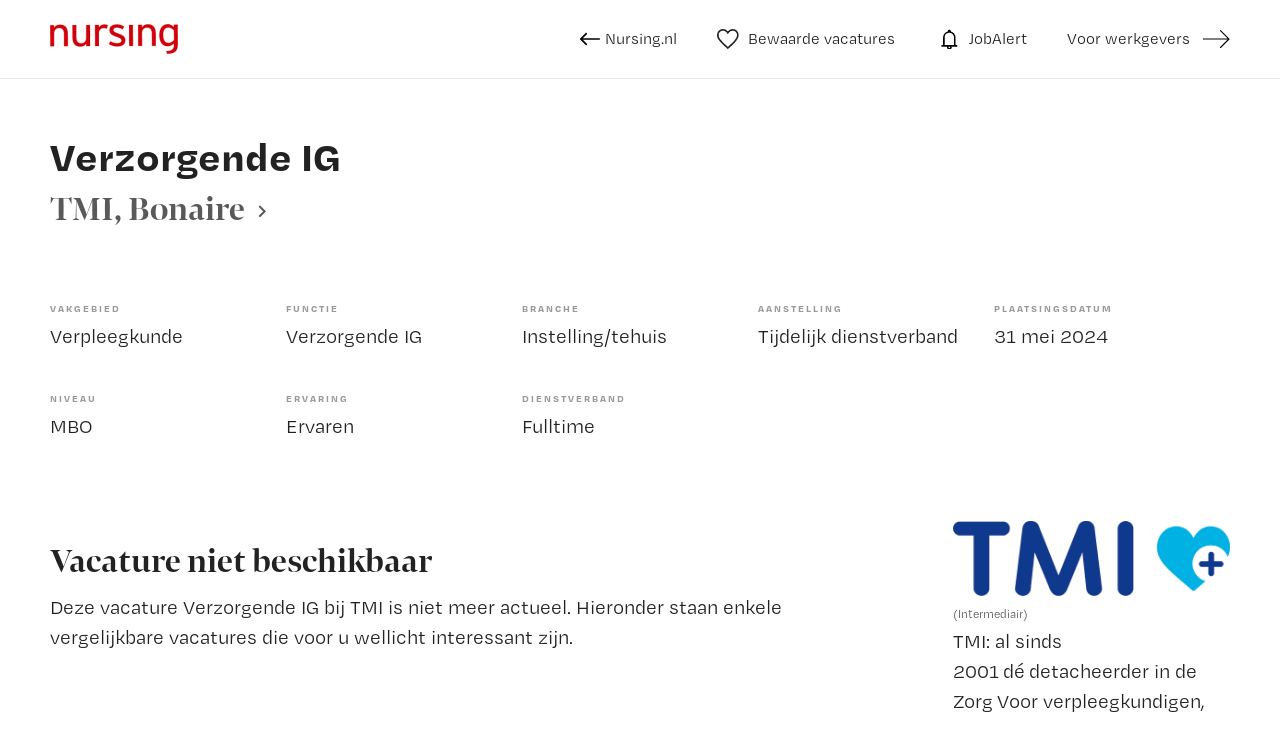

--- FILE ---
content_type: text/html
request_url: https://vacatures.nursing.nl/vacatures/verzorgende-ig/verzorgende-ig-284458.html
body_size: 54446
content:
<!DOCTYPE html>
<html lang="nl">
<head>
	<meta charset="utf-8" />
	<!-- Google Tag Manager -->
	<script>
		window.dataLayer = window.dataLayer || [];
		var userLayer = {"visitorIp": "18.221.40.223","userId": "","status": "not logged in"};
		var gtmSession = {"authentication": {"employerId":"","loginStatus":"not logged in"} };
		var gtmPage = {"pageinfo": {"destinationURL":"https://vacatures.nursing.nl/vacatures/verzorgende-ig/verzorgende-ig-284458.html","pageName":"Verzorgende IG in Bonaire (TMI)","pageType":"Job Details"},"search":{"query":"","totalHits":""} };
		/*RLS*/
	</script>
	<!-- End Google Tag Manager -->
  <meta http-equiv="X-UA-Compatible" content="IE=edge,chrome=1" />
  <meta name="viewport" content="width=device-width, initial-scale=1, maximum-scale=1, user-scalable=no" />
  <meta name="apple-touch-fullscreen" content="yes" />
  <meta name="apple-mobile-web-app-capable" content="yes" />
  <meta name="title" content="Verzorgende IG in Bonaire (TMI) | Nursing.nl" />
  <meta name="description" content="Wil jij jouw carrière vervolgen in het buitenland? Dan hebben wij een unieke kans voor jou! Voor een zorginstelling op Bonaire zijn wij op zoek naar een verzorgende IG (VIG) niveau 3. Ben je spoedig beschikbaar, dan is een werkperiode van 3 maanden al bespreekbaar. Bij voorkeur..." />
		
  <title>Verzorgende IG in Bonaire (TMI) | Nursing.nl</title>
	<link rel="canonical" href="https://vacatures.nursing.nl/vacatures/verzorgende-ig/verzorgende-ig-284458.html" />
	<link rel="alternate" href="/index.xml" type="application/rss+xml" title="RSS" />
	<link rel="preload" href="https://fonts.gstatic.com/s/lato/v17/S6u9w4BMUTPHh7USSwiPGQ.woff2" crossorigin="anonymous" as="font" type="font/woff2">
	<link rel="preload" href="https://fonts.gstatic.com/s/lato/v17/S6uyw4BMUTPHjx4wXg.woff2" crossorigin="anonymous" as="font" type="font/woff2">
	<link rel="preload" href="https://fonts.gstatic.com/s/lato/v17/S6u9w4BMUTPHh6UVSwiPGQ.woff2" crossorigin="anonymous" as="font" type="font/woff2">
  <link rel="apple-touch-icon" sizes="57x57" href="/assets/favicon/apple-icon-57x57.png" />
  <link rel="apple-touch-icon" sizes="60x60" href="/assets/favicon/apple-icon-60x60.png" />
  <link rel="apple-touch-icon" sizes="72x72" href="/assets/favicon/apple-icon-72x72.png" />
  <link rel="apple-touch-icon" sizes="76x76" href="/assets/favicon/apple-icon-76x76.png" />
  <link rel="apple-touch-icon" sizes="114x114" href="/assets/favicon/apple-icon-114x114.png" />
  <link rel="apple-touch-icon" sizes="120x120" href="/assets/favicon/apple-icon-120x120.png" />
  <link rel="apple-touch-icon" sizes="144x144" href="/assets/favicon/apple-icon-144x144.png" />
  <link rel="apple-touch-icon" sizes="152x152" href="/assets/favicon/apple-icon-152x152.png" />
  <link rel="apple-touch-icon" sizes="180x180" href="/assets/favicon/apple-icon-180x180.png" />
  <link rel="icon" type="image/png" href="/assets/favicon/favicon-32x32.png" sizes="32x32" />
  <link rel="icon" type="image/png" href="/assets/favicon/favicon-96x96.png" sizes="96x96" />
  <link rel="icon" type="image/png" href="/assets/favicon/android-icon-192x192.png" sizes="192x192" />
  <link rel="icon" type="image/png" href="/assets/favicon/favicon-16x16.png" sizes="16x16" />
  <link rel="shortcut icon" href="/assets/favicon/favicon.ico" />
  <link rel="manifest" href="/assets/favicon/manifest.json" />
  <link rel="mask-icon" href="/assets/favicon/safari-pinned-tab.svg" color="#65d873" />
  <meta name="apple-mobile-web-app-title" content="Nursing.nl" />
  <meta name="application-name" content="Nursing.nl" />
  <meta name="msapplication-TileColor" content="#65d873" />
  <meta name="msapplication-TileImage" content="/assets/favicon/ms-icon-144x144.png" />
  <meta name="theme-color" content="#65d873" />
	
	<script src="https://ods-services.springer-sbm.com/webpush/publicwebpush/TernairWebPushSDK" async=""></script>
	<script>
	window.TernairWebPush = window.TernairWebPush || [];
	TernairWebPush.push(function() {
	TernairWebPush.init(
	{ webPushId: "wp-4956d694-8346-479b-99a4-48e34c8dc729", subscribeUrl: "https://ods-services.springer-sbm.com/webhook//webpush/register", client: "bsl", }
	);
	});
	</script>	
	<script>
		if (typeof Promise !== "function")
			document.write('<script src="https://www.promisejs.org/polyfills/promise-6.1.0.js"><\/script>');
	</script>
	<style type="text/css">
		@import url("https://use.typekit.net/kqg0exi.css");@import url("https://use.typekit.net/wyt7xaj.css");/*! normalize.css v3.0.3 | MIT License | github.com/necolas/normalize.css */html{font-family:sans-serif;-ms-text-size-adjust:100%;-webkit-text-size-adjust:100%}body{margin:0}article,aside,details,figcaption,figure,footer,header,hgroup,main,menu,nav,section,summary{display:block}audio,canvas,progress,video{display:inline-block;vertical-align:baseline}audio:not([controls]){display:none;height:0}[hidden],template{display:none}a{background-color:transparent}a:active,a:hover{outline:0}abbr[title]{border-bottom:none;text-decoration:underline;-webkit-text-decoration:underline dotted;text-decoration:underline dotted}b,strong{font-weight:bold}dfn{font-style:italic}h1{font-size:2em;margin:0.67em 0}mark{background:#ff0;color:#000}small{font-size:80%}sub,sup{font-size:75%;line-height:0;position:relative;vertical-align:baseline}sup{top:-0.5em}sub{bottom:-0.25em}img{border:0}svg:not(:root){overflow:hidden}figure{margin:1em 40px}hr{-webkit-box-sizing:content-box;box-sizing:content-box;height:0}pre{overflow:auto}code,kbd,pre,samp{font-family:monospace, monospace;font-size:1em}button,input,optgroup,select,textarea{color:inherit;font:inherit;margin:0}button{overflow:visible}button,select{text-transform:none}button,html input[type="button"],input[type="reset"],input[type="submit"]{-webkit-appearance:button;cursor:pointer}button[disabled],html input[disabled]{cursor:default}button::-moz-focus-inner,input::-moz-focus-inner{border:0;padding:0}input{line-height:normal}input[type="checkbox"],input[type="radio"]{-webkit-box-sizing:border-box;box-sizing:border-box;padding:0}input[type="number"]::-webkit-inner-spin-button,input[type="number"]::-webkit-outer-spin-button{height:auto}input[type="search"]{-webkit-appearance:textfield;-webkit-box-sizing:content-box;box-sizing:content-box}input[type="search"]::-webkit-search-cancel-button,input[type="search"]::-webkit-search-decoration{-webkit-appearance:none}fieldset{border:1px solid #c0c0c0;margin:0 2px;padding:0.35em 0.625em 0.75em}legend{border:0;padding:0}textarea{overflow:auto}optgroup{font-weight:bold}table{border-collapse:collapse;border-spacing:0}td,th{padding:0}*{-webkit-box-sizing:border-box;box-sizing:border-box}*:before,*:after{-webkit-box-sizing:border-box;box-sizing:border-box}html{font-size:10px;-webkit-tap-highlight-color:rgba(0,0,0,0)}body{font-family:"degular-text",sans-serif;font-size:16px;line-height:1.5;color:#222;background-color:#fff;font-weight:normal}input,button,select,textarea{font-family:inherit;font-size:inherit;line-height:inherit}a{color:#B4191E;text-decoration:none}a:hover,a:focus{color:#B4191E;text-decoration:none}a:focus{outline:5px auto -webkit-focus-ring-color;outline-offset:-2px}figure{margin:0}img{vertical-align:middle}.img-responsive{display:block;max-width:100%;height:auto}.img-rounded{border-radius:6px}.img-thumbnail{padding:4px;line-height:1.5;background-color:#fff;border:1px solid #ddd;border-radius:4px;-webkit-transition:all 0.2s ease-in-out;transition:all 0.2s ease-in-out;display:inline-block;max-width:100%;height:auto}.img-circle{border-radius:50%}hr{margin-top:24px;margin-bottom:24px;border:0;border-top:1px solid #eee}.sr-only{position:absolute;width:1px;height:1px;padding:0;margin:-1px;overflow:hidden;clip:rect(0, 0, 0, 0);border:0}.sr-only-focusable:active,.sr-only-focusable:focus{position:static;width:auto;height:auto;margin:0;overflow:visible;clip:auto}[role="button"]{cursor:pointer}h1,h2,h3,h4,h5,h6,.h1,.h2,.h3,.h4,.h5,.h6{font-family:inherit;font-weight:500;line-height:1.1;color:inherit}h1 small,h1 .small,h2 small,h2 .small,h3 small,h3 .small,h4 small,h4 .small,h5 small,h5 .small,h6 small,h6 .small,.h1 small,.h1 .small,.h2 small,.h2 .small,.h3 small,.h3 .small,.h4 small,.h4 .small,.h5 small,.h5 .small,.h6 small,.h6 .small{font-weight:400;line-height:1;color:#777}h1,.h1,h2,.h2,h3,.h3{margin-top:24px;margin-bottom:12px}h1 small,h1 .small,.h1 small,.h1 .small,h2 small,h2 .small,.h2 small,.h2 .small,h3 small,h3 .small,.h3 small,.h3 .small{font-size:65%}h4,.h4,h5,.h5,h6,.h6{margin-top:12px;margin-bottom:12px}h4 small,h4 .small,.h4 small,.h4 .small,h5 small,h5 .small,.h5 small,.h5 .small,h6 small,h6 .small,.h6 small,.h6 .small{font-size:75%}h1,.h1{font-size:42px}h2,.h2{font-size:24px}h3,.h3{font-size:20px}h4,.h4{font-size:16px}h5,.h5{font-size:14px}h6,.h6{font-size:12px}p{margin:0 0 12px}.lead{margin-bottom:24px;font-size:18px;font-weight:300;line-height:1.4}@media (min-width: 768px){.lead{font-size:24px}}small,.small{font-size:75%}mark,.mark{padding:.2em;background-color:#fcf8e3}.text-left{text-align:left}.text-right{text-align:right}.text-center{text-align:center}.text-justify{text-align:justify}.text-nowrap{white-space:nowrap}.text-lowercase{text-transform:lowercase}.text-uppercase,.initialism{text-transform:uppercase}.text-capitalize{text-transform:capitalize}.text-muted{color:#777}.text-primary{color:#B4191E}a.text-primary:hover,a.text-primary:focus{color:#3cce4e}.text-success{color:#3c763d}a.text-success:hover,a.text-success:focus{color:#2b542c}.text-info{color:#31708f}a.text-info:hover,a.text-info:focus{color:#245269}.text-warning{color:#8a6d3b}a.text-warning:hover,a.text-warning:focus{color:#66512c}.text-danger{color:#a94442}a.text-danger:hover,a.text-danger:focus{color:#843534}.bg-primary{color:#fff}.bg-primary{background-color:#B4191E}a.bg-primary:hover,a.bg-primary:focus{background-color:#3cce4e}.bg-success{background-color:#dff0d8}a.bg-success:hover,a.bg-success:focus{background-color:#c1e2b3}.bg-info{background-color:#d9edf7}a.bg-info:hover,a.bg-info:focus{background-color:#afd9ee}.bg-warning{background-color:#fcf8e3}a.bg-warning:hover,a.bg-warning:focus{background-color:#f7ecb5}.bg-danger{background-color:#f2dede}a.bg-danger:hover,a.bg-danger:focus{background-color:#e4b9b9}.page-header{padding-bottom:11px;margin:48px 0 24px;border-bottom:1px solid #eee}ul,ol{margin-top:0;margin-bottom:12px}ul ul,ul ol,ol ul,ol ol{margin-bottom:0}.list-unstyled{padding-left:0;list-style:none}.list-inline{padding-left:0;list-style:none;margin-left:-5px}.list-inline>li{display:inline-block;padding-right:5px;padding-left:5px}dl{margin-top:0;margin-bottom:24px}dt,dd{line-height:1.5}dt{font-weight:700}dd{margin-left:0}.dl-horizontal dd:before,.dl-horizontal dd:after{display:table;content:" "}.dl-horizontal dd:after{clear:both}@media (min-width: 768px){.dl-horizontal dt{float:left;width:160px;clear:left;text-align:right;overflow:hidden;text-overflow:ellipsis;white-space:nowrap}.dl-horizontal dd{margin-left:180px}}abbr[title],abbr[data-original-title]{cursor:help}.initialism{font-size:90%}blockquote{padding:12px 24px;margin:0 0 24px;font-size:20px;border-left:5px solid #eee}blockquote p:last-child,blockquote ul:last-child,blockquote ol:last-child{margin-bottom:0}blockquote footer,blockquote small,blockquote .small{display:block;font-size:80%;line-height:1.5;color:#777}blockquote footer:before,blockquote small:before,blockquote .small:before{content:"\2014  \A0"}.blockquote-reverse,blockquote.pull-right{padding-right:15px;padding-left:0;text-align:right;border-right:5px solid #eee;border-left:0}.blockquote-reverse footer:before,.blockquote-reverse small:before,.blockquote-reverse .small:before,blockquote.pull-right footer:before,blockquote.pull-right small:before,blockquote.pull-right .small:before{content:""}.blockquote-reverse footer:after,.blockquote-reverse small:after,.blockquote-reverse .small:after,blockquote.pull-right footer:after,blockquote.pull-right small:after,blockquote.pull-right .small:after{content:"\A0  \2014"}address{margin-bottom:24px;font-style:normal;line-height:1.5}.container{padding-right:12px;padding-left:12px;margin-right:auto;margin-left:auto}.container:before,.container:after{display:table;content:" "}.container:after{clear:both}@media (min-width: 768px){.container{width:768px}}@media (min-width: 1090px){.container{width:992px}}@media (min-width: 1220px){.container{width:1220px}}.container-fluid{padding-right:12px;padding-left:12px;margin-right:auto;margin-left:auto}.container-fluid:before,.container-fluid:after{display:table;content:" "}.container-fluid:after{clear:both}.row{margin-right:-12px;margin-left:-12px}.row:before,.row:after{display:table;content:" "}.row:after{clear:both}.row-no-gutters{margin-right:0;margin-left:0}.row-no-gutters [class*="col-"]{padding-right:0;padding-left:0}.col-xs-1,.col-sm-1,.col-md-1,.col-lg-1,.col-xs-2,.col-sm-2,.col-md-2,.col-lg-2,.col-xs-3,.col-sm-3,.col-md-3,.col-lg-3,.col-xs-4,.col-sm-4,.col-md-4,.col-lg-4,.col-xs-5,.col-sm-5,.col-md-5,.col-lg-5,.col-xs-6,.col-sm-6,.col-md-6,.col-lg-6,.col-xs-7,.col-sm-7,.col-md-7,.col-lg-7,.col-xs-8,.col-sm-8,.col-md-8,.col-lg-8,.col-xs-9,.col-sm-9,.col-md-9,.col-lg-9,.col-xs-10,.col-sm-10,.col-md-10,.col-lg-10,.col-xs-11,.col-sm-11,.col-md-11,.col-lg-11,.col-xs-12,.col-sm-12,.col-md-12,.col-lg-12{position:relative;min-height:1px;padding-right:12px;padding-left:12px}.col-xs-1,.col-xs-2,.col-xs-3,.col-xs-4,.col-xs-5,.col-xs-6,.col-xs-7,.col-xs-8,.col-xs-9,.col-xs-10,.col-xs-11,.col-xs-12{float:left}.col-xs-1{width:8.33333%}.col-xs-2{width:16.66667%}.col-xs-3{width:25%}.col-xs-4{width:33.33333%}.col-xs-5{width:41.66667%}.col-xs-6{width:50%}.col-xs-7{width:58.33333%}.col-xs-8{width:66.66667%}.col-xs-9{width:75%}.col-xs-10{width:83.33333%}.col-xs-11{width:91.66667%}.col-xs-12{width:100%}.col-xs-pull-0{right:auto}.col-xs-pull-1{right:8.33333%}.col-xs-pull-2{right:16.66667%}.col-xs-pull-3{right:25%}.col-xs-pull-4{right:33.33333%}.col-xs-pull-5{right:41.66667%}.col-xs-pull-6{right:50%}.col-xs-pull-7{right:58.33333%}.col-xs-pull-8{right:66.66667%}.col-xs-pull-9{right:75%}.col-xs-pull-10{right:83.33333%}.col-xs-pull-11{right:91.66667%}.col-xs-pull-12{right:100%}.col-xs-push-0{left:auto}.col-xs-push-1{left:8.33333%}.col-xs-push-2{left:16.66667%}.col-xs-push-3{left:25%}.col-xs-push-4{left:33.33333%}.col-xs-push-5{left:41.66667%}.col-xs-push-6{left:50%}.col-xs-push-7{left:58.33333%}.col-xs-push-8{left:66.66667%}.col-xs-push-9{left:75%}.col-xs-push-10{left:83.33333%}.col-xs-push-11{left:91.66667%}.col-xs-push-12{left:100%}.col-xs-offset-0{margin-left:0%}.col-xs-offset-1{margin-left:8.33333%}.col-xs-offset-2{margin-left:16.66667%}.col-xs-offset-3{margin-left:25%}.col-xs-offset-4{margin-left:33.33333%}.col-xs-offset-5{margin-left:41.66667%}.col-xs-offset-6{margin-left:50%}.col-xs-offset-7{margin-left:58.33333%}.col-xs-offset-8{margin-left:66.66667%}.col-xs-offset-9{margin-left:75%}.col-xs-offset-10{margin-left:83.33333%}.col-xs-offset-11{margin-left:91.66667%}.col-xs-offset-12{margin-left:100%}@media (min-width: 768px){.col-sm-1,.col-sm-2,.col-sm-3,.col-sm-4,.col-sm-5,.col-sm-6,.col-sm-7,.col-sm-8,.col-sm-9,.col-sm-10,.col-sm-11,.col-sm-12{float:left}.col-sm-1{width:8.33333%}.col-sm-2{width:16.66667%}.col-sm-3{width:25%}.col-sm-4{width:33.33333%}.col-sm-5{width:41.66667%}.col-sm-6{width:50%}.col-sm-7{width:58.33333%}.col-sm-8{width:66.66667%}.col-sm-9{width:75%}.col-sm-10{width:83.33333%}.col-sm-11{width:91.66667%}.col-sm-12{width:100%}.col-sm-pull-0{right:auto}.col-sm-pull-1{right:8.33333%}.col-sm-pull-2{right:16.66667%}.col-sm-pull-3{right:25%}.col-sm-pull-4{right:33.33333%}.col-sm-pull-5{right:41.66667%}.col-sm-pull-6{right:50%}.col-sm-pull-7{right:58.33333%}.col-sm-pull-8{right:66.66667%}.col-sm-pull-9{right:75%}.col-sm-pull-10{right:83.33333%}.col-sm-pull-11{right:91.66667%}.col-sm-pull-12{right:100%}.col-sm-push-0{left:auto}.col-sm-push-1{left:8.33333%}.col-sm-push-2{left:16.66667%}.col-sm-push-3{left:25%}.col-sm-push-4{left:33.33333%}.col-sm-push-5{left:41.66667%}.col-sm-push-6{left:50%}.col-sm-push-7{left:58.33333%}.col-sm-push-8{left:66.66667%}.col-sm-push-9{left:75%}.col-sm-push-10{left:83.33333%}.col-sm-push-11{left:91.66667%}.col-sm-push-12{left:100%}.col-sm-offset-0{margin-left:0%}.col-sm-offset-1{margin-left:8.33333%}.col-sm-offset-2{margin-left:16.66667%}.col-sm-offset-3{margin-left:25%}.col-sm-offset-4{margin-left:33.33333%}.col-sm-offset-5{margin-left:41.66667%}.col-sm-offset-6{margin-left:50%}.col-sm-offset-7{margin-left:58.33333%}.col-sm-offset-8{margin-left:66.66667%}.col-sm-offset-9{margin-left:75%}.col-sm-offset-10{margin-left:83.33333%}.col-sm-offset-11{margin-left:91.66667%}.col-sm-offset-12{margin-left:100%}}@media (min-width: 1090px){.col-md-1,.col-md-2,.col-md-3,.col-md-4,.col-md-5,.col-md-6,.col-md-7,.col-md-8,.col-md-9,.col-md-10,.col-md-11,.col-md-12{float:left}.col-md-1{width:8.33333%}.col-md-2{width:16.66667%}.col-md-3{width:25%}.col-md-4{width:33.33333%}.col-md-5{width:41.66667%}.col-md-6{width:50%}.col-md-7{width:58.33333%}.col-md-8{width:66.66667%}.col-md-9{width:75%}.col-md-10{width:83.33333%}.col-md-11{width:91.66667%}.col-md-12{width:100%}.col-md-pull-0{right:auto}.col-md-pull-1{right:8.33333%}.col-md-pull-2{right:16.66667%}.col-md-pull-3{right:25%}.col-md-pull-4{right:33.33333%}.col-md-pull-5{right:41.66667%}.col-md-pull-6{right:50%}.col-md-pull-7{right:58.33333%}.col-md-pull-8{right:66.66667%}.col-md-pull-9{right:75%}.col-md-pull-10{right:83.33333%}.col-md-pull-11{right:91.66667%}.col-md-pull-12{right:100%}.col-md-push-0{left:auto}.col-md-push-1{left:8.33333%}.col-md-push-2{left:16.66667%}.col-md-push-3{left:25%}.col-md-push-4{left:33.33333%}.col-md-push-5{left:41.66667%}.col-md-push-6{left:50%}.col-md-push-7{left:58.33333%}.col-md-push-8{left:66.66667%}.col-md-push-9{left:75%}.col-md-push-10{left:83.33333%}.col-md-push-11{left:91.66667%}.col-md-push-12{left:100%}.col-md-offset-0{margin-left:0%}.col-md-offset-1{margin-left:8.33333%}.col-md-offset-2{margin-left:16.66667%}.col-md-offset-3{margin-left:25%}.col-md-offset-4{margin-left:33.33333%}.col-md-offset-5{margin-left:41.66667%}.col-md-offset-6{margin-left:50%}.col-md-offset-7{margin-left:58.33333%}.col-md-offset-8{margin-left:66.66667%}.col-md-offset-9{margin-left:75%}.col-md-offset-10{margin-left:83.33333%}.col-md-offset-11{margin-left:91.66667%}.col-md-offset-12{margin-left:100%}}@media (min-width: 1220px){.col-lg-1,.col-lg-2,.col-lg-3,.col-lg-4,.col-lg-5,.col-lg-6,.col-lg-7,.col-lg-8,.col-lg-9,.col-lg-10,.col-lg-11,.col-lg-12{float:left}.col-lg-1{width:8.33333%}.col-lg-2{width:16.66667%}.col-lg-3{width:25%}.col-lg-4{width:33.33333%}.col-lg-5{width:41.66667%}.col-lg-6{width:50%}.col-lg-7{width:58.33333%}.col-lg-8{width:66.66667%}.col-lg-9{width:75%}.col-lg-10{width:83.33333%}.col-lg-11{width:91.66667%}.col-lg-12{width:100%}.col-lg-pull-0{right:auto}.col-lg-pull-1{right:8.33333%}.col-lg-pull-2{right:16.66667%}.col-lg-pull-3{right:25%}.col-lg-pull-4{right:33.33333%}.col-lg-pull-5{right:41.66667%}.col-lg-pull-6{right:50%}.col-lg-pull-7{right:58.33333%}.col-lg-pull-8{right:66.66667%}.col-lg-pull-9{right:75%}.col-lg-pull-10{right:83.33333%}.col-lg-pull-11{right:91.66667%}.col-lg-pull-12{right:100%}.col-lg-push-0{left:auto}.col-lg-push-1{left:8.33333%}.col-lg-push-2{left:16.66667%}.col-lg-push-3{left:25%}.col-lg-push-4{left:33.33333%}.col-lg-push-5{left:41.66667%}.col-lg-push-6{left:50%}.col-lg-push-7{left:58.33333%}.col-lg-push-8{left:66.66667%}.col-lg-push-9{left:75%}.col-lg-push-10{left:83.33333%}.col-lg-push-11{left:91.66667%}.col-lg-push-12{left:100%}.col-lg-offset-0{margin-left:0%}.col-lg-offset-1{margin-left:8.33333%}.col-lg-offset-2{margin-left:16.66667%}.col-lg-offset-3{margin-left:25%}.col-lg-offset-4{margin-left:33.33333%}.col-lg-offset-5{margin-left:41.66667%}.col-lg-offset-6{margin-left:50%}.col-lg-offset-7{margin-left:58.33333%}.col-lg-offset-8{margin-left:66.66667%}.col-lg-offset-9{margin-left:75%}.col-lg-offset-10{margin-left:83.33333%}.col-lg-offset-11{margin-left:91.66667%}.col-lg-offset-12{margin-left:100%}}table{background-color:rgba(0,0,0,0)}table col[class*="col-"]{position:static;display:table-column;float:none}table td[class*="col-"],table th[class*="col-"]{position:static;display:table-cell;float:none}caption{padding-top:8px;padding-bottom:8px;color:#777;text-align:left}th{text-align:left}.table{width:100%;max-width:100%;margin-bottom:24px}.table>thead>tr>th,.table>thead>tr>td,.table>tbody>tr>th,.table>tbody>tr>td,.table>tfoot>tr>th,.table>tfoot>tr>td{padding:8px;line-height:1.5;vertical-align:top;border-top:1px solid #ddd}.table>thead>tr>th{vertical-align:bottom;border-bottom:2px solid #ddd}.table>caption+thead>tr:first-child>th,.table>caption+thead>tr:first-child>td,.table>colgroup+thead>tr:first-child>th,.table>colgroup+thead>tr:first-child>td,.table>thead:first-child>tr:first-child>th,.table>thead:first-child>tr:first-child>td{border-top:0}.table>tbody+tbody{border-top:2px solid #ddd}.table .table{background-color:#fff}.table-condensed>thead>tr>th,.table-condensed>thead>tr>td,.table-condensed>tbody>tr>th,.table-condensed>tbody>tr>td,.table-condensed>tfoot>tr>th,.table-condensed>tfoot>tr>td{padding:5px}.table-bordered{border:1px solid #ddd}.table-bordered>thead>tr>th,.table-bordered>thead>tr>td,.table-bordered>tbody>tr>th,.table-bordered>tbody>tr>td,.table-bordered>tfoot>tr>th,.table-bordered>tfoot>tr>td{border:1px solid #ddd}.table-bordered>thead>tr>th,.table-bordered>thead>tr>td{border-bottom-width:2px}.table-striped>tbody>tr:nth-of-type(odd){background-color:#f9f9f9}.table-hover>tbody>tr:hover{background-color:#f5f5f5}.table>thead>tr>td.active,.table>thead>tr>th.active,.table>thead>tr.active>td,.table>thead>tr.active>th,.table>tbody>tr>td.active,.table>tbody>tr>th.active,.table>tbody>tr.active>td,.table>tbody>tr.active>th,.table>tfoot>tr>td.active,.table>tfoot>tr>th.active,.table>tfoot>tr.active>td,.table>tfoot>tr.active>th{background-color:#f5f5f5}.table-hover>tbody>tr>td.active:hover,.table-hover>tbody>tr>th.active:hover,.table-hover>tbody>tr.active:hover>td,.table-hover>tbody>tr:hover>.active,.table-hover>tbody>tr.active:hover>th{background-color:#e8e8e8}.table>thead>tr>td.success,.table>thead>tr>th.success,.table>thead>tr.success>td,.table>thead>tr.success>th,.table>tbody>tr>td.success,.table>tbody>tr>th.success,.table>tbody>tr.success>td,.table>tbody>tr.success>th,.table>tfoot>tr>td.success,.table>tfoot>tr>th.success,.table>tfoot>tr.success>td,.table>tfoot>tr.success>th{background-color:#dff0d8}.table-hover>tbody>tr>td.success:hover,.table-hover>tbody>tr>th.success:hover,.table-hover>tbody>tr.success:hover>td,.table-hover>tbody>tr:hover>.success,.table-hover>tbody>tr.success:hover>th{background-color:#d0e9c6}.table>thead>tr>td.info,.table>thead>tr>th.info,.table>thead>tr.info>td,.table>thead>tr.info>th,.table>tbody>tr>td.info,.table>tbody>tr>th.info,.table>tbody>tr.info>td,.table>tbody>tr.info>th,.table>tfoot>tr>td.info,.table>tfoot>tr>th.info,.table>tfoot>tr.info>td,.table>tfoot>tr.info>th{background-color:#d9edf7}.table-hover>tbody>tr>td.info:hover,.table-hover>tbody>tr>th.info:hover,.table-hover>tbody>tr.info:hover>td,.table-hover>tbody>tr:hover>.info,.table-hover>tbody>tr.info:hover>th{background-color:#c4e3f3}.table>thead>tr>td.warning,.table>thead>tr>th.warning,.table>thead>tr.warning>td,.table>thead>tr.warning>th,.table>tbody>tr>td.warning,.table>tbody>tr>th.warning,.table>tbody>tr.warning>td,.table>tbody>tr.warning>th,.table>tfoot>tr>td.warning,.table>tfoot>tr>th.warning,.table>tfoot>tr.warning>td,.table>tfoot>tr.warning>th{background-color:#fcf8e3}.table-hover>tbody>tr>td.warning:hover,.table-hover>tbody>tr>th.warning:hover,.table-hover>tbody>tr.warning:hover>td,.table-hover>tbody>tr:hover>.warning,.table-hover>tbody>tr.warning:hover>th{background-color:#faf2cc}.table>thead>tr>td.danger,.table>thead>tr>th.danger,.table>thead>tr.danger>td,.table>thead>tr.danger>th,.table>tbody>tr>td.danger,.table>tbody>tr>th.danger,.table>tbody>tr.danger>td,.table>tbody>tr.danger>th,.table>tfoot>tr>td.danger,.table>tfoot>tr>th.danger,.table>tfoot>tr.danger>td,.table>tfoot>tr.danger>th{background-color:#f2dede}.table-hover>tbody>tr>td.danger:hover,.table-hover>tbody>tr>th.danger:hover,.table-hover>tbody>tr.danger:hover>td,.table-hover>tbody>tr:hover>.danger,.table-hover>tbody>tr.danger:hover>th{background-color:#ebcccc}.table-responsive{min-height:.01%;overflow-x:auto}@media screen and (max-width: 767px){.table-responsive{width:100%;margin-bottom:18px;overflow-y:hidden;-ms-overflow-style:-ms-autohiding-scrollbar;border:1px solid #ddd}.table-responsive>.table{margin-bottom:0}.table-responsive>.table>thead>tr>th,.table-responsive>.table>thead>tr>td,.table-responsive>.table>tbody>tr>th,.table-responsive>.table>tbody>tr>td,.table-responsive>.table>tfoot>tr>th,.table-responsive>.table>tfoot>tr>td{white-space:nowrap}.table-responsive>.table-bordered{border:0}.table-responsive>.table-bordered>thead>tr>th:first-child,.table-responsive>.table-bordered>thead>tr>td:first-child,.table-responsive>.table-bordered>tbody>tr>th:first-child,.table-responsive>.table-bordered>tbody>tr>td:first-child,.table-responsive>.table-bordered>tfoot>tr>th:first-child,.table-responsive>.table-bordered>tfoot>tr>td:first-child{border-left:0}.table-responsive>.table-bordered>thead>tr>th:last-child,.table-responsive>.table-bordered>thead>tr>td:last-child,.table-responsive>.table-bordered>tbody>tr>th:last-child,.table-responsive>.table-bordered>tbody>tr>td:last-child,.table-responsive>.table-bordered>tfoot>tr>th:last-child,.table-responsive>.table-bordered>tfoot>tr>td:last-child{border-right:0}.table-responsive>.table-bordered>tbody>tr:last-child>th,.table-responsive>.table-bordered>tbody>tr:last-child>td,.table-responsive>.table-bordered>tfoot>tr:last-child>th,.table-responsive>.table-bordered>tfoot>tr:last-child>td{border-bottom:0}}fieldset{min-width:0;padding:0;margin:0;border:0}legend{display:block;width:100%;padding:0;margin-bottom:24px;font-size:24px;line-height:inherit;color:#333;border:0;border-bottom:1px solid #e5e5e5}label{display:inline-block;max-width:100%;margin-bottom:5px;font-weight:700}input[type="search"]{-webkit-box-sizing:border-box;box-sizing:border-box;-webkit-appearance:none;-moz-appearance:none;appearance:none}input[type="radio"],input[type="checkbox"]{margin:4px 0 0;margin-top:1px \9;line-height:normal}input[type="radio"][disabled],input[type="radio"].disabled,fieldset[disabled] input[type="radio"],input[type="checkbox"][disabled],input[type="checkbox"].disabled,fieldset[disabled] input[type="checkbox"]{cursor:not-allowed}input[type="file"]{display:block}input[type="range"]{display:block;width:100%}select[multiple],select[size]{height:auto}input[type="file"]:focus,input[type="radio"]:focus,input[type="checkbox"]:focus{outline:5px auto -webkit-focus-ring-color;outline-offset:-2px}output{display:block;padding-top:7px;font-size:16px;line-height:1.5;color:#222}.form-control{display:block;width:100%;height:52px;padding:6px 15px;font-size:16px;line-height:1.5;color:#222;background-color:#fff;background-image:none;border:1px solid #ccd5dd;border-radius:4px;-webkit-box-shadow:inset 0 1px 1px rgba(0,0,0,0.075);box-shadow:inset 0 1px 1px rgba(0,0,0,0.075);-webkit-transition:border-color ease-in-out 0.15s,box-shadow ease-in-out 0.15s;-webkit-transition:border-color ease-in-out 0.15s,-webkit-box-shadow ease-in-out 0.15s;transition:border-color ease-in-out 0.15s,-webkit-box-shadow ease-in-out 0.15s;transition:border-color ease-in-out 0.15s,box-shadow ease-in-out 0.15s;transition:border-color ease-in-out 0.15s,box-shadow ease-in-out 0.15s,-webkit-box-shadow ease-in-out 0.15s}.form-control:focus{border-color:#66afe9;outline:0;-webkit-box-shadow:inset 0 1px 1px rgba(0,0,0,0.075),0 0 8px rgba(102,175,233,0.6);box-shadow:inset 0 1px 1px rgba(0,0,0,0.075),0 0 8px rgba(102,175,233,0.6)}.form-control::-moz-placeholder{color:#999;opacity:1}.form-control:-ms-input-placeholder{color:#999}.form-control::-webkit-input-placeholder{color:#999}.form-control::-ms-expand{background-color:transparent;border:0}.form-control[disabled],.form-control[readonly],fieldset[disabled] .form-control{background-color:#eee;opacity:1}.form-control[disabled],fieldset[disabled] .form-control{cursor:not-allowed}textarea.form-control{height:auto}@media screen and (-webkit-min-device-pixel-ratio: 0){input[type="date"].form-control,input[type="time"].form-control,input[type="datetime-local"].form-control,input[type="month"].form-control{line-height:52px}input[type="date"].input-sm,.input-group-sm>input.form-control[type="date"],.input-group-sm>input.input-group-addon[type="date"],.input-group-sm>.input-group-btn>input.btn[type="date"],.input-group-sm input[type="date"],input[type="time"].input-sm,.input-group-sm>input.form-control[type="time"],.input-group-sm>input.input-group-addon[type="time"],.input-group-sm>.input-group-btn>input.btn[type="time"],.input-group-sm input[type="time"],input[type="datetime-local"].input-sm,.input-group-sm>input.form-control[type="datetime-local"],.input-group-sm>input.input-group-addon[type="datetime-local"],.input-group-sm>.input-group-btn>input.btn[type="datetime-local"],.input-group-sm input[type="datetime-local"],input[type="month"].input-sm,.input-group-sm>input.form-control[type="month"],.input-group-sm>input.input-group-addon[type="month"],.input-group-sm>.input-group-btn>input.btn[type="month"],.input-group-sm input[type="month"]{line-height:30px}input[type="date"].input-lg,.input-group-lg>input.form-control[type="date"],.input-group-lg>input.input-group-addon[type="date"],.input-group-lg>.input-group-btn>input.btn[type="date"],.input-group-lg input[type="date"],input[type="time"].input-lg,.input-group-lg>input.form-control[type="time"],.input-group-lg>input.input-group-addon[type="time"],.input-group-lg>.input-group-btn>input.btn[type="time"],.input-group-lg input[type="time"],input[type="datetime-local"].input-lg,.input-group-lg>input.form-control[type="datetime-local"],.input-group-lg>input.input-group-addon[type="datetime-local"],.input-group-lg>.input-group-btn>input.btn[type="datetime-local"],.input-group-lg input[type="datetime-local"],input[type="month"].input-lg,.input-group-lg>input.form-control[type="month"],.input-group-lg>input.input-group-addon[type="month"],.input-group-lg>.input-group-btn>input.btn[type="month"],.input-group-lg input[type="month"]{line-height:54px}}.form-group{margin-bottom:15px}.radio,.checkbox{position:relative;display:block;margin-top:10px;margin-bottom:10px}.radio.disabled label,fieldset[disabled] .radio label,.checkbox.disabled label,fieldset[disabled] .checkbox label{cursor:not-allowed}.radio label,.checkbox label{min-height:24px;padding-left:20px;margin-bottom:0;font-weight:400;cursor:pointer}.radio input[type="radio"],.radio-inline input[type="radio"],.checkbox input[type="checkbox"],.checkbox-inline input[type="checkbox"]{position:absolute;margin-top:4px \9;margin-left:-5px}.radio+.radio,.checkbox+.checkbox{margin-top:-5px}.radio-inline,.checkbox-inline{position:relative;display:inline-block;padding-left:20px;margin-bottom:0;font-weight:400;vertical-align:middle;cursor:pointer}.radio-inline.disabled,fieldset[disabled] .radio-inline,.checkbox-inline.disabled,fieldset[disabled] .checkbox-inline{cursor:not-allowed}.radio-inline+.radio-inline,.checkbox-inline+.checkbox-inline{margin-top:0;margin-left:10px}.form-control-static{min-height:40px;padding-top:7px;padding-bottom:7px;margin-bottom:0}.form-control-static.input-lg,.input-group-lg>.form-control-static.form-control,.input-group-lg>.form-control-static.input-group-addon,.input-group-lg>.input-group-btn>.form-control-static.btn,.form-control-static.input-sm,.input-group-sm>.form-control-static.form-control,.input-group-sm>.form-control-static.input-group-addon,.input-group-sm>.input-group-btn>.form-control-static.btn{padding-right:0;padding-left:0}.input-sm,.input-group-sm>.form-control,.input-group-sm>.input-group-addon,.input-group-sm>.input-group-btn>.btn{height:30px;padding:5px 10px;font-size:12px;line-height:1.5;border-radius:3px}select.input-sm,.input-group-sm>select.form-control,.input-group-sm>select.input-group-addon,.input-group-sm>.input-group-btn>select.btn{height:30px;line-height:30px}textarea.input-sm,.input-group-sm>textarea.form-control,.input-group-sm>textarea.input-group-addon,.input-group-sm>.input-group-btn>textarea.btn,select[multiple].input-sm,.input-group-sm>select.form-control[multiple],.input-group-sm>select.input-group-addon[multiple],.input-group-sm>.input-group-btn>select.btn[multiple]{height:auto}.form-group-sm .form-control{height:30px;padding:5px 10px;font-size:12px;line-height:1.5;border-radius:3px}.form-group-sm select.form-control{height:30px;line-height:30px}.form-group-sm textarea.form-control,.form-group-sm select[multiple].form-control{height:auto}.form-group-sm .form-control-static{height:30px;min-height:36px;padding:6px 10px;font-size:12px;line-height:1.5}.input-lg,.input-group-lg>.form-control,.input-group-lg>.input-group-addon,.input-group-lg>.input-group-btn>.btn{height:54px;padding:10px 16px;font-size:24px;line-height:1.33333;border-radius:6px}select.input-lg,.input-group-lg>select.form-control,.input-group-lg>select.input-group-addon,.input-group-lg>.input-group-btn>select.btn{height:54px;line-height:54px}textarea.input-lg,.input-group-lg>textarea.form-control,.input-group-lg>textarea.input-group-addon,.input-group-lg>.input-group-btn>textarea.btn,select[multiple].input-lg,.input-group-lg>select.form-control[multiple],.input-group-lg>select.input-group-addon[multiple],.input-group-lg>.input-group-btn>select.btn[multiple]{height:auto}.form-group-lg .form-control{height:54px;padding:10px 16px;font-size:24px;line-height:1.33333;border-radius:6px}.form-group-lg select.form-control{height:54px;line-height:54px}.form-group-lg textarea.form-control,.form-group-lg select[multiple].form-control{height:auto}.form-group-lg .form-control-static{height:54px;min-height:48px;padding:11px 16px;font-size:24px;line-height:1.33333}.has-feedback{position:relative}.has-feedback .form-control{padding-right:65px}.form-control-feedback{position:absolute;top:0;right:0;z-index:2;display:block;width:52px;height:52px;line-height:52px;text-align:center;pointer-events:none}.input-lg+.form-control-feedback,.input-group-lg>.form-control+.form-control-feedback,.input-group-lg>.input-group-addon+.form-control-feedback,.input-group-lg>.input-group-btn>.btn+.form-control-feedback,.input-group-lg+.form-control-feedback,.form-group-lg .form-control+.form-control-feedback{width:54px;height:54px;line-height:54px}.input-sm+.form-control-feedback,.input-group-sm>.form-control+.form-control-feedback,.input-group-sm>.input-group-addon+.form-control-feedback,.input-group-sm>.input-group-btn>.btn+.form-control-feedback,.input-group-sm+.form-control-feedback,.form-group-sm .form-control+.form-control-feedback{width:30px;height:30px;line-height:30px}.has-success .help-block,.has-success .control-label,.has-success .radio,.has-success .checkbox,.has-success .radio-inline,.has-success .checkbox-inline,.has-success.radio label,.has-success.checkbox label,.has-success.radio-inline label,.has-success.checkbox-inline label{color:#3c763d}.has-success .form-control{border-color:#3c763d;-webkit-box-shadow:inset 0 1px 1px rgba(0,0,0,0.075);box-shadow:inset 0 1px 1px rgba(0,0,0,0.075)}.has-success .form-control:focus{border-color:#2b542c;-webkit-box-shadow:inset 0 1px 1px rgba(0,0,0,0.075),0 0 6px #67b168;box-shadow:inset 0 1px 1px rgba(0,0,0,0.075),0 0 6px #67b168}.has-success .input-group-addon{color:#3c763d;background-color:#dff0d8;border-color:#3c763d}.has-success .form-control-feedback{color:#3c763d}.has-warning .help-block,.has-warning .control-label,.has-warning .radio,.has-warning .checkbox,.has-warning .radio-inline,.has-warning .checkbox-inline,.has-warning.radio label,.has-warning.checkbox label,.has-warning.radio-inline label,.has-warning.checkbox-inline label{color:#8a6d3b}.has-warning .form-control{border-color:#8a6d3b;-webkit-box-shadow:inset 0 1px 1px rgba(0,0,0,0.075);box-shadow:inset 0 1px 1px rgba(0,0,0,0.075)}.has-warning .form-control:focus{border-color:#66512c;-webkit-box-shadow:inset 0 1px 1px rgba(0,0,0,0.075),0 0 6px #c0a16b;box-shadow:inset 0 1px 1px rgba(0,0,0,0.075),0 0 6px #c0a16b}.has-warning .input-group-addon{color:#8a6d3b;background-color:#fcf8e3;border-color:#8a6d3b}.has-warning .form-control-feedback{color:#8a6d3b}.has-error .help-block,.has-error .control-label,.has-error .radio,.has-error .checkbox,.has-error .radio-inline,.has-error .checkbox-inline,.has-error.radio label,.has-error.checkbox label,.has-error.radio-inline label,.has-error.checkbox-inline label{color:#a94442}.has-error .form-control{border-color:#a94442;-webkit-box-shadow:inset 0 1px 1px rgba(0,0,0,0.075);box-shadow:inset 0 1px 1px rgba(0,0,0,0.075)}.has-error .form-control:focus{border-color:#843534;-webkit-box-shadow:inset 0 1px 1px rgba(0,0,0,0.075),0 0 6px #ce8483;box-shadow:inset 0 1px 1px rgba(0,0,0,0.075),0 0 6px #ce8483}.has-error .input-group-addon{color:#a94442;background-color:#f2dede;border-color:#a94442}.has-error .form-control-feedback{color:#a94442}.has-feedback label ~ .form-control-feedback{top:29px}.has-feedback label.sr-only ~ .form-control-feedback{top:0}.help-block{display:block;margin-top:5px;margin-bottom:10px;color:#626262}@media (min-width: 768px){.form-inline .form-group{display:inline-block;margin-bottom:0;vertical-align:middle}.form-inline .form-control{display:inline-block;width:auto;vertical-align:middle}.form-inline .form-control-static{display:inline-block}.form-inline .input-group{display:inline-table;vertical-align:middle}.form-inline .input-group .input-group-addon,.form-inline .input-group .input-group-btn,.form-inline .input-group .form-control{width:auto}.form-inline .input-group>.form-control{width:100%}.form-inline .control-label{margin-bottom:0;vertical-align:middle}.form-inline .radio,.form-inline .checkbox{display:inline-block;margin-top:0;margin-bottom:0;vertical-align:middle}.form-inline .radio label,.form-inline .checkbox label{padding-left:0}.form-inline .radio input[type="radio"],.form-inline .checkbox input[type="checkbox"]{position:relative;margin-left:0}.form-inline .has-feedback .form-control-feedback{top:0}}.form-horizontal .radio,.form-horizontal .checkbox,.form-horizontal .radio-inline,.form-horizontal .checkbox-inline{padding-top:7px;margin-top:0;margin-bottom:0}.form-horizontal .radio,.form-horizontal .checkbox{min-height:31px}.form-horizontal .form-group{margin-right:-12px;margin-left:-12px}.form-horizontal .form-group:before,.form-horizontal .form-group:after{display:table;content:" "}.form-horizontal .form-group:after{clear:both}@media (min-width: 768px){.form-horizontal .control-label{padding-top:7px;margin-bottom:0;text-align:right}}.form-horizontal .has-feedback .form-control-feedback{right:12px}@media (min-width: 768px){.form-horizontal .form-group-lg .control-label{padding-top:11px;font-size:24px}}@media (min-width: 768px){.form-horizontal .form-group-sm .control-label{padding-top:6px;font-size:12px}}.btn{display:inline-block;margin-bottom:0;font-weight:normal;text-align:center;white-space:nowrap;vertical-align:middle;-ms-touch-action:manipulation;touch-action:manipulation;cursor:pointer;background-image:none;border:1px solid transparent;padding:6px 15px;font-size:16px;line-height:1.5;border-radius:4px;-webkit-user-select:none;-moz-user-select:none;-ms-user-select:none;user-select:none}.btn:focus,.btn.focus,.btn:active:focus,.btn:active.focus,.btn.active:focus,.btn.active.focus{outline:5px auto -webkit-focus-ring-color;outline-offset:-2px}.btn:hover,.btn:focus,.btn.focus{color:#222;text-decoration:none}.btn:active,.btn.active{background-image:none;outline:0;-webkit-box-shadow:inset 0 3px 5px rgba(0,0,0,0.125);box-shadow:inset 0 3px 5px rgba(0,0,0,0.125)}.btn.disabled,.btn[disabled],fieldset[disabled] .btn{cursor:not-allowed;filter:alpha(opacity=65);opacity:.65;-webkit-box-shadow:none;box-shadow:none}a.btn.disabled,fieldset[disabled] a.btn{pointer-events:none}.btn-default{color:#222;background-color:#ccc;border-color:rgba(0,0,0,0)}.btn-default:focus,.btn-default.focus{color:#222;background-color:#b3b3b3;border-color:rgba(0,0,0,0)}.btn-default:hover{color:#222;background-color:#b3b3b3;border-color:rgba(0,0,0,0)}.btn-default:active,.btn-default.active,.open>.btn-default.dropdown-toggle{color:#222;background-color:#b3b3b3;background-image:none;border-color:rgba(0,0,0,0)}.btn-default:active:hover,.btn-default:active:focus,.btn-default:active.focus,.btn-default.active:hover,.btn-default.active:focus,.btn-default.active.focus,.open>.btn-default.dropdown-toggle:hover,.open>.btn-default.dropdown-toggle:focus,.open>.btn-default.dropdown-toggle.focus{color:#222;background-color:#a1a1a1;border-color:rgba(0,0,0,0)}.btn-default.disabled:hover,.btn-default.disabled:focus,.btn-default.disabled.focus,.btn-default[disabled]:hover,.btn-default[disabled]:focus,.btn-default[disabled].focus,fieldset[disabled] .btn-default:hover,fieldset[disabled] .btn-default:focus,fieldset[disabled] .btn-default.focus{background-color:#ccc;border-color:rgba(0,0,0,0)}.btn-default .badge{color:#ccc;background-color:#222}.btn-primary{color:#fff;background-color:#B4191E;border-color:#51d361}.btn-primary:focus,.btn-primary.focus{color:#fff;background-color:#3cce4e;border-color:#21832d}.btn-primary:hover{color:#fff;background-color:#3cce4e;border-color:#2fb83f}.btn-primary:active,.btn-primary.active,.open>.btn-primary.dropdown-toggle{color:#fff;background-color:#3cce4e;background-image:none;border-color:#2fb83f}.btn-primary:active:hover,.btn-primary:active:focus,.btn-primary:active.focus,.btn-primary.active:hover,.btn-primary.active:focus,.btn-primary.active.focus,.open>.btn-primary.dropdown-toggle:hover,.open>.btn-primary.dropdown-toggle:focus,.open>.btn-primary.dropdown-toggle.focus{color:#fff;background-color:#2fb83f;border-color:#21832d}.btn-primary.disabled:hover,.btn-primary.disabled:focus,.btn-primary.disabled.focus,.btn-primary[disabled]:hover,.btn-primary[disabled]:focus,.btn-primary[disabled].focus,fieldset[disabled] .btn-primary:hover,fieldset[disabled] .btn-primary:focus,fieldset[disabled] .btn-primary.focus{background-color:#B4191E;border-color:#51d361}.btn-primary .badge{color:#B4191E;background-color:#fff}.btn-success{color:#fff;background-color:#5cb85c;border-color:#4cae4c}.btn-success:focus,.btn-success.focus{color:#fff;background-color:#449d44;border-color:#255625}.btn-success:hover{color:#fff;background-color:#449d44;border-color:#398439}.btn-success:active,.btn-success.active,.open>.btn-success.dropdown-toggle{color:#fff;background-color:#449d44;background-image:none;border-color:#398439}.btn-success:active:hover,.btn-success:active:focus,.btn-success:active.focus,.btn-success.active:hover,.btn-success.active:focus,.btn-success.active.focus,.open>.btn-success.dropdown-toggle:hover,.open>.btn-success.dropdown-toggle:focus,.open>.btn-success.dropdown-toggle.focus{color:#fff;background-color:#398439;border-color:#255625}.btn-success.disabled:hover,.btn-success.disabled:focus,.btn-success.disabled.focus,.btn-success[disabled]:hover,.btn-success[disabled]:focus,.btn-success[disabled].focus,fieldset[disabled] .btn-success:hover,fieldset[disabled] .btn-success:focus,fieldset[disabled] .btn-success.focus{background-color:#5cb85c;border-color:#4cae4c}.btn-success .badge{color:#5cb85c;background-color:#fff}.btn-info{color:#fff;background-color:#5bc0de;border-color:#46b8da}.btn-info:focus,.btn-info.focus{color:#fff;background-color:#31b0d5;border-color:#1b6d85}.btn-info:hover{color:#fff;background-color:#31b0d5;border-color:#269abc}.btn-info:active,.btn-info.active,.open>.btn-info.dropdown-toggle{color:#fff;background-color:#31b0d5;background-image:none;border-color:#269abc}.btn-info:active:hover,.btn-info:active:focus,.btn-info:active.focus,.btn-info.active:hover,.btn-info.active:focus,.btn-info.active.focus,.open>.btn-info.dropdown-toggle:hover,.open>.btn-info.dropdown-toggle:focus,.open>.btn-info.dropdown-toggle.focus{color:#fff;background-color:#269abc;border-color:#1b6d85}.btn-info.disabled:hover,.btn-info.disabled:focus,.btn-info.disabled.focus,.btn-info[disabled]:hover,.btn-info[disabled]:focus,.btn-info[disabled].focus,fieldset[disabled] .btn-info:hover,fieldset[disabled] .btn-info:focus,fieldset[disabled] .btn-info.focus{background-color:#5bc0de;border-color:#46b8da}.btn-info .badge{color:#5bc0de;background-color:#fff}.btn-warning{color:#fff;background-color:#f0ad4e;border-color:#eea236}.btn-warning:focus,.btn-warning.focus{color:#fff;background-color:#ec971f;border-color:#985f0d}.btn-warning:hover{color:#fff;background-color:#ec971f;border-color:#d58512}.btn-warning:active,.btn-warning.active,.open>.btn-warning.dropdown-toggle{color:#fff;background-color:#ec971f;background-image:none;border-color:#d58512}.btn-warning:active:hover,.btn-warning:active:focus,.btn-warning:active.focus,.btn-warning.active:hover,.btn-warning.active:focus,.btn-warning.active.focus,.open>.btn-warning.dropdown-toggle:hover,.open>.btn-warning.dropdown-toggle:focus,.open>.btn-warning.dropdown-toggle.focus{color:#fff;background-color:#d58512;border-color:#985f0d}.btn-warning.disabled:hover,.btn-warning.disabled:focus,.btn-warning.disabled.focus,.btn-warning[disabled]:hover,.btn-warning[disabled]:focus,.btn-warning[disabled].focus,fieldset[disabled] .btn-warning:hover,fieldset[disabled] .btn-warning:focus,fieldset[disabled] .btn-warning.focus{background-color:#f0ad4e;border-color:#eea236}.btn-warning .badge{color:#f0ad4e;background-color:#fff}.btn-danger{color:#fff;background-color:#d9534f;border-color:#d43f3a}.btn-danger:focus,.btn-danger.focus{color:#fff;background-color:#c9302c;border-color:#761c19}.btn-danger:hover{color:#fff;background-color:#c9302c;border-color:#ac2925}.btn-danger:active,.btn-danger.active,.open>.btn-danger.dropdown-toggle{color:#fff;background-color:#c9302c;background-image:none;border-color:#ac2925}.btn-danger:active:hover,.btn-danger:active:focus,.btn-danger:active.focus,.btn-danger.active:hover,.btn-danger.active:focus,.btn-danger.active.focus,.open>.btn-danger.dropdown-toggle:hover,.open>.btn-danger.dropdown-toggle:focus,.open>.btn-danger.dropdown-toggle.focus{color:#fff;background-color:#ac2925;border-color:#761c19}.btn-danger.disabled:hover,.btn-danger.disabled:focus,.btn-danger.disabled.focus,.btn-danger[disabled]:hover,.btn-danger[disabled]:focus,.btn-danger[disabled].focus,fieldset[disabled] .btn-danger:hover,fieldset[disabled] .btn-danger:focus,fieldset[disabled] .btn-danger.focus{background-color:#d9534f;border-color:#d43f3a}.btn-danger .badge{color:#d9534f;background-color:#fff}.btn-link{font-weight:400;color:#B4191E;border-radius:0}.btn-link,.btn-link:active,.btn-link.active,.btn-link[disabled],fieldset[disabled] .btn-link{background-color:transparent;-webkit-box-shadow:none;box-shadow:none}.btn-link,.btn-link:hover,.btn-link:focus,.btn-link:active{border-color:transparent}.btn-link:hover,.btn-link:focus{color:#B4191E;text-decoration:none;background-color:transparent}.btn-link[disabled]:hover,.btn-link[disabled]:focus,fieldset[disabled] .btn-link:hover,fieldset[disabled] .btn-link:focus{color:#777;text-decoration:none}.btn-lg,.btn-group-lg>.btn{padding:10px 16px;font-size:24px;line-height:1.33333;border-radius:6px}.btn-sm,.btn-group-sm>.btn{padding:5px 10px;font-size:12px;line-height:1.5;border-radius:3px}.btn-xs,.btn-group-xs>.btn{padding:1px 5px;font-size:12px;line-height:1.5;border-radius:3px}.btn-block{display:block;width:100%}.btn-block+.btn-block{margin-top:5px}input[type="submit"].btn-block,input[type="reset"].btn-block,input[type="button"].btn-block{width:100%}.caret{display:inline-block;width:0;height:0;margin-left:2px;vertical-align:middle;border-top:4px dashed;border-top:4px solid \9;border-right:4px solid transparent;border-left:4px solid transparent}.dropup,.dropdown{position:relative}.dropdown-toggle:focus{outline:0}.dropdown-menu{position:absolute;top:100%;left:0;z-index:1000;display:none;float:left;min-width:160px;padding:5px 0;margin:2px 0 0;font-size:16px;text-align:left;list-style:none;background-color:#fff;background-clip:padding-box;border:1px solid #ccc;border:1px solid rgba(0,0,0,0.15);border-radius:4px;-webkit-box-shadow:0 6px 12px rgba(0,0,0,0.175);box-shadow:0 6px 12px rgba(0,0,0,0.175)}.dropdown-menu.pull-right{right:0;left:auto}.dropdown-menu .divider{height:1px;margin:11px 0;overflow:hidden;background-color:#e5e5e5}.dropdown-menu>li>a{display:block;padding:3px 20px;clear:both;font-weight:400;line-height:1.5;color:#333;white-space:nowrap}.dropdown-menu>li>a:hover,.dropdown-menu>li>a:focus{color:#262626;text-decoration:none;background-color:#f5f5f5}.dropdown-menu>.active>a,.dropdown-menu>.active>a:hover,.dropdown-menu>.active>a:focus{color:#fff;text-decoration:none;background-color:#B4191E;outline:0}.dropdown-menu>.disabled>a,.dropdown-menu>.disabled>a:hover,.dropdown-menu>.disabled>a:focus{color:#777}.dropdown-menu>.disabled>a:hover,.dropdown-menu>.disabled>a:focus{text-decoration:none;cursor:not-allowed;background-color:transparent;background-image:none;filter:progid:DXImageTransform.Microsoft.gradient(enabled = false)}.open>.dropdown-menu{display:block}.open>a{outline:0}.dropdown-menu-right{right:0;left:auto}.dropdown-menu-left{right:auto;left:0}.dropdown-header{display:block;padding:3px 20px;font-size:12px;line-height:1.5;color:#777;white-space:nowrap}.dropdown-backdrop{position:fixed;top:0;right:0;bottom:0;left:0;z-index:990}.pull-right>.dropdown-menu{right:0;left:auto}.dropup .caret,.navbar-fixed-bottom .dropdown .caret{content:"";border-top:0;border-bottom:4px dashed;border-bottom:4px solid \9}.dropup .dropdown-menu,.navbar-fixed-bottom .dropdown .dropdown-menu{top:auto;bottom:100%;margin-bottom:2px}@media (min-width: 768px){.navbar-right .dropdown-menu{right:0;left:auto}.navbar-right .dropdown-menu-left{left:0;right:auto}}.btn-group,.btn-group-vertical{position:relative;display:inline-block;vertical-align:middle}.btn-group>.btn,.btn-group-vertical>.btn{position:relative;float:left}.btn-group>.btn:hover,.btn-group>.btn:focus,.btn-group>.btn:active,.btn-group>.btn.active,.btn-group-vertical>.btn:hover,.btn-group-vertical>.btn:focus,.btn-group-vertical>.btn:active,.btn-group-vertical>.btn.active{z-index:2}.btn-group .btn+.btn,.btn-group .btn+.btn-group,.btn-group .btn-group+.btn,.btn-group .btn-group+.btn-group{margin-left:-1px}.btn-toolbar{margin-left:-5px}.btn-toolbar:before,.btn-toolbar:after{display:table;content:" "}.btn-toolbar:after{clear:both}.btn-toolbar .btn,.btn-toolbar .btn-group,.btn-toolbar .input-group{float:left}.btn-toolbar>.btn,.btn-toolbar>.btn-group,.btn-toolbar>.input-group{margin-left:5px}.btn-group>.btn:not(:first-child):not(:last-child):not(.dropdown-toggle){border-radius:0}.btn-group>.btn:first-child{margin-left:0}.btn-group>.btn:first-child:not(:last-child):not(.dropdown-toggle){border-top-right-radius:0;border-bottom-right-radius:0}.btn-group>.btn:last-child:not(:first-child),.btn-group>.dropdown-toggle:not(:first-child){border-top-left-radius:0;border-bottom-left-radius:0}.btn-group>.btn-group{float:left}.btn-group>.btn-group:not(:first-child):not(:last-child)>.btn{border-radius:0}.btn-group>.btn-group:first-child:not(:last-child)>.btn:last-child,.btn-group>.btn-group:first-child:not(:last-child)>.dropdown-toggle{border-top-right-radius:0;border-bottom-right-radius:0}.btn-group>.btn-group:last-child:not(:first-child)>.btn:first-child{border-top-left-radius:0;border-bottom-left-radius:0}.btn-group .dropdown-toggle:active,.btn-group.open .dropdown-toggle{outline:0}.btn-group>.btn+.dropdown-toggle{padding-right:8px;padding-left:8px}.btn-group>.btn-lg+.dropdown-toggle,.btn-group-lg.btn-group>.btn+.dropdown-toggle{padding-right:12px;padding-left:12px}.btn-group.open .dropdown-toggle{-webkit-box-shadow:inset 0 3px 5px rgba(0,0,0,0.125);box-shadow:inset 0 3px 5px rgba(0,0,0,0.125)}.btn-group.open .dropdown-toggle.btn-link{-webkit-box-shadow:none;box-shadow:none}.btn .caret{margin-left:0}.btn-lg .caret,.btn-group-lg>.btn .caret{border-width:5px 5px 0;border-bottom-width:0}.dropup .btn-lg .caret,.dropup .btn-group-lg>.btn .caret{border-width:0 5px 5px}.btn-group-vertical>.btn,.btn-group-vertical>.btn-group,.btn-group-vertical>.btn-group>.btn{display:block;float:none;width:100%;max-width:100%}.btn-group-vertical>.btn-group:before,.btn-group-vertical>.btn-group:after{display:table;content:" "}.btn-group-vertical>.btn-group:after{clear:both}.btn-group-vertical>.btn-group>.btn{float:none}.btn-group-vertical>.btn+.btn,.btn-group-vertical>.btn+.btn-group,.btn-group-vertical>.btn-group+.btn,.btn-group-vertical>.btn-group+.btn-group{margin-top:-1px;margin-left:0}.btn-group-vertical>.btn:not(:first-child):not(:last-child){border-radius:0}.btn-group-vertical>.btn:first-child:not(:last-child){border-top-left-radius:4px;border-top-right-radius:4px;border-bottom-right-radius:0;border-bottom-left-radius:0}.btn-group-vertical>.btn:last-child:not(:first-child){border-top-left-radius:0;border-top-right-radius:0;border-bottom-right-radius:4px;border-bottom-left-radius:4px}.btn-group-vertical>.btn-group:not(:first-child):not(:last-child)>.btn{border-radius:0}.btn-group-vertical>.btn-group:first-child:not(:last-child)>.btn:last-child,.btn-group-vertical>.btn-group:first-child:not(:last-child)>.dropdown-toggle{border-bottom-right-radius:0;border-bottom-left-radius:0}.btn-group-vertical>.btn-group:last-child:not(:first-child)>.btn:first-child{border-top-left-radius:0;border-top-right-radius:0}.btn-group-justified{display:table;width:100%;table-layout:fixed;border-collapse:separate}.btn-group-justified>.btn,.btn-group-justified>.btn-group{display:table-cell;float:none;width:1%}.btn-group-justified>.btn-group .btn{width:100%}.btn-group-justified>.btn-group .dropdown-menu{left:auto}[data-toggle="buttons"]>.btn input[type="radio"],[data-toggle="buttons"]>.btn input[type="checkbox"],[data-toggle="buttons"]>.btn-group>.btn input[type="radio"],[data-toggle="buttons"]>.btn-group>.btn input[type="checkbox"]{position:absolute;clip:rect(0, 0, 0, 0);pointer-events:none}.input-group{position:relative;display:table;border-collapse:separate}.input-group[class*="col-"]{float:none;padding-right:0;padding-left:0}.input-group .form-control{position:relative;z-index:2;float:left;width:100%;margin-bottom:0}.input-group .form-control:focus{z-index:3}.input-group-addon,.input-group-btn,.input-group .form-control{display:table-cell}.input-group-addon:not(:first-child):not(:last-child),.input-group-btn:not(:first-child):not(:last-child),.input-group .form-control:not(:first-child):not(:last-child){border-radius:0}.input-group-addon,.input-group-btn{width:1%;white-space:nowrap;vertical-align:middle}.input-group-addon{padding:6px 15px;font-size:16px;font-weight:400;line-height:1;color:#222;text-align:center;background-color:#eee;border:1px solid #ccd5dd;border-radius:4px}.input-group-addon.input-sm,.input-group-sm>.input-group-addon,.input-group-sm>.input-group-btn>.input-group-addon.btn{padding:5px 10px;font-size:12px;border-radius:3px}.input-group-addon.input-lg,.input-group-lg>.input-group-addon,.input-group-lg>.input-group-btn>.input-group-addon.btn{padding:10px 16px;font-size:24px;border-radius:6px}.input-group-addon input[type="radio"],.input-group-addon input[type="checkbox"]{margin-top:0}.input-group .form-control:first-child,.input-group-addon:first-child,.input-group-btn:first-child>.btn,.input-group-btn:first-child>.btn-group>.btn,.input-group-btn:first-child>.dropdown-toggle,.input-group-btn:last-child>.btn:not(:last-child):not(.dropdown-toggle),.input-group-btn:last-child>.btn-group:not(:last-child)>.btn{border-top-right-radius:0;border-bottom-right-radius:0}.input-group-addon:first-child{border-right:0}.input-group .form-control:last-child,.input-group-addon:last-child,.input-group-btn:last-child>.btn,.input-group-btn:last-child>.btn-group>.btn,.input-group-btn:last-child>.dropdown-toggle,.input-group-btn:first-child>.btn:not(:first-child),.input-group-btn:first-child>.btn-group:not(:first-child)>.btn{border-top-left-radius:0;border-bottom-left-radius:0}.input-group-addon:last-child{border-left:0}.input-group-btn{position:relative;font-size:0;white-space:nowrap}.input-group-btn>.btn{position:relative}.input-group-btn>.btn+.btn{margin-left:-1px}.input-group-btn>.btn:hover,.input-group-btn>.btn:focus,.input-group-btn>.btn:active{z-index:2}.input-group-btn:first-child>.btn,.input-group-btn:first-child>.btn-group{margin-right:-1px}.input-group-btn:last-child>.btn,.input-group-btn:last-child>.btn-group{z-index:2;margin-left:-1px}.label{display:inline;padding:.2em .6em .3em;font-size:75%;font-weight:700;line-height:1;color:#fff;text-align:center;white-space:nowrap;vertical-align:baseline;border-radius:.25em}.label:empty{display:none}.btn .label{position:relative;top:-1px}a.label:hover,a.label:focus{color:#fff;text-decoration:none;cursor:pointer}.label-default{background-color:#777}.label-default[href]:hover,.label-default[href]:focus{background-color:#5e5e5e}.label-primary{background-color:#B4191E}.label-primary[href]:hover,.label-primary[href]:focus{background-color:#3cce4e}.label-success{background-color:#5cb85c}.label-success[href]:hover,.label-success[href]:focus{background-color:#449d44}.label-info{background-color:#5bc0de}.label-info[href]:hover,.label-info[href]:focus{background-color:#31b0d5}.label-warning{background-color:#f0ad4e}.label-warning[href]:hover,.label-warning[href]:focus{background-color:#ec971f}.label-danger{background-color:#d9534f}.label-danger[href]:hover,.label-danger[href]:focus{background-color:#c9302c}.well{min-height:20px;padding:19px;margin-bottom:20px;background-color:#f5f5f5;border:1px solid #e3e3e3;border-radius:4px;-webkit-box-shadow:inset 0 1px 1px rgba(0,0,0,0.05);box-shadow:inset 0 1px 1px rgba(0,0,0,0.05)}.well blockquote{border-color:#ddd;border-color:rgba(0,0,0,0.15)}.well-lg{padding:24px;border-radius:6px}.well-sm{padding:9px;border-radius:3px}.tooltip{position:absolute;z-index:1070;display:block;font-family:"bennet-banner",sans-serif;font-style:normal;font-weight:400;line-height:1.5;line-break:auto;text-align:left;text-align:start;text-decoration:none;text-shadow:none;text-transform:none;letter-spacing:normal;word-break:normal;word-spacing:normal;word-wrap:normal;white-space:normal;font-size:12px;filter:alpha(opacity=0);opacity:0}.tooltip.in{filter:alpha(opacity=90);opacity:.9}.tooltip.top{padding:5px 0;margin-top:-3px}.tooltip.right{padding:0 5px;margin-left:3px}.tooltip.bottom{padding:5px 0;margin-top:3px}.tooltip.left{padding:0 5px;margin-left:-3px}.tooltip.top .tooltip-arrow{bottom:0;left:50%;margin-left:-5px;border-width:5px 5px 0;border-top-color:#000}.tooltip.top-left .tooltip-arrow{right:5px;bottom:0;margin-bottom:-5px;border-width:5px 5px 0;border-top-color:#000}.tooltip.top-right .tooltip-arrow{bottom:0;left:5px;margin-bottom:-5px;border-width:5px 5px 0;border-top-color:#000}.tooltip.right .tooltip-arrow{top:50%;left:0;margin-top:-5px;border-width:5px 5px 5px 0;border-right-color:#000}.tooltip.left .tooltip-arrow{top:50%;right:0;margin-top:-5px;border-width:5px 0 5px 5px;border-left-color:#000}.tooltip.bottom .tooltip-arrow{top:0;left:50%;margin-left:-5px;border-width:0 5px 5px;border-bottom-color:#000}.tooltip.bottom-left .tooltip-arrow{top:0;right:5px;margin-top:-5px;border-width:0 5px 5px;border-bottom-color:#000}.tooltip.bottom-right .tooltip-arrow{top:0;left:5px;margin-top:-5px;border-width:0 5px 5px;border-bottom-color:#000}.tooltip-inner{max-width:200px;padding:3px 8px;color:#fff;text-align:center;background-color:#000;border-radius:4px}.tooltip-arrow{position:absolute;width:0;height:0;border-color:transparent;border-style:solid}.popover{position:absolute;top:0;left:0;z-index:1060;display:none;max-width:276px;padding:1px;font-family:"bennet-banner",sans-serif;font-style:normal;font-weight:400;line-height:1.5;line-break:auto;text-align:left;text-align:start;text-decoration:none;text-shadow:none;text-transform:none;letter-spacing:normal;word-break:normal;word-spacing:normal;word-wrap:normal;white-space:normal;font-size:16px;background-color:#fff;background-clip:padding-box;border:1px solid #ccc;border:1px solid rgba(0,0,0,0.2);border-radius:6px;-webkit-box-shadow:0 5px 10px rgba(0,0,0,0.2);box-shadow:0 5px 10px rgba(0,0,0,0.2)}.popover.top{margin-top:-10px}.popover.right{margin-left:10px}.popover.bottom{margin-top:10px}.popover.left{margin-left:-10px}.popover>.arrow{border-width:11px}.popover>.arrow,.popover>.arrow:after{position:absolute;display:block;width:0;height:0;border-color:transparent;border-style:solid}.popover>.arrow:after{content:"";border-width:10px}.popover.top>.arrow{bottom:-11px;left:50%;margin-left:-11px;border-top-color:#999;border-top-color:rgba(0,0,0,0.25);border-bottom-width:0}.popover.top>.arrow:after{bottom:1px;margin-left:-10px;content:" ";border-top-color:#fff;border-bottom-width:0}.popover.right>.arrow{top:50%;left:-11px;margin-top:-11px;border-right-color:#999;border-right-color:rgba(0,0,0,0.25);border-left-width:0}.popover.right>.arrow:after{bottom:-10px;left:1px;content:" ";border-right-color:#fff;border-left-width:0}.popover.bottom>.arrow{top:-11px;left:50%;margin-left:-11px;border-top-width:0;border-bottom-color:#999;border-bottom-color:rgba(0,0,0,0.25)}.popover.bottom>.arrow:after{top:1px;margin-left:-10px;content:" ";border-top-width:0;border-bottom-color:#fff}.popover.left>.arrow{top:50%;right:-11px;margin-top:-11px;border-right-width:0;border-left-color:#999;border-left-color:rgba(0,0,0,0.25)}.popover.left>.arrow:after{right:1px;bottom:-10px;content:" ";border-right-width:0;border-left-color:#fff}.popover-title{padding:8px 14px;margin:0;font-size:16px;background-color:#f7f7f7;border-bottom:1px solid #ebebeb;border-radius:5px 5px 0 0}.popover-content{padding:9px 14px}.clearfix:before,.clearfix:after{display:table;content:" "}.clearfix:after{clear:both}.center-block{display:block;margin-right:auto;margin-left:auto}.pull-right{float:right !important}.pull-left{float:left !important}.hide{display:none !important}.show{display:block !important}.invisible{visibility:hidden}.text-hide{font:0/0 a;color:transparent;text-shadow:none;background-color:transparent;border:0}.hidden{display:none !important}.affix{position:fixed}@-ms-viewport{width:device-width}.visible-xs{display:none !important}.visible-sm{display:none !important}.visible-md{display:none !important}.visible-lg{display:none !important}.visible-xs-block,.visible-xs-inline,.visible-xs-inline-block,.visible-sm-block,.visible-sm-inline,.visible-sm-inline-block,.visible-md-block,.visible-md-inline,.visible-md-inline-block,.visible-lg-block,.visible-lg-inline,.visible-lg-inline-block{display:none !important}@media (max-width: 767px){.visible-xs{display:block !important}table.visible-xs{display:table !important}tr.visible-xs{display:table-row !important}th.visible-xs,td.visible-xs{display:table-cell !important}}@media (max-width: 767px){.visible-xs-block{display:block !important}}@media (max-width: 767px){.visible-xs-inline{display:inline !important}}@media (max-width: 767px){.visible-xs-inline-block{display:inline-block !important}}@media (min-width: 768px) and (max-width: 1089px){.visible-sm{display:block !important}table.visible-sm{display:table !important}tr.visible-sm{display:table-row !important}th.visible-sm,td.visible-sm{display:table-cell !important}}@media (min-width: 768px) and (max-width: 1089px){.visible-sm-block{display:block !important}}@media (min-width: 768px) and (max-width: 1089px){.visible-sm-inline{display:inline !important}}@media (min-width: 768px) and (max-width: 1089px){.visible-sm-inline-block{display:inline-block !important}}@media (min-width: 1090px) and (max-width: 1219px){.visible-md{display:block !important}table.visible-md{display:table !important}tr.visible-md{display:table-row !important}th.visible-md,td.visible-md{display:table-cell !important}}@media (min-width: 1090px) and (max-width: 1219px){.visible-md-block{display:block !important}}@media (min-width: 1090px) and (max-width: 1219px){.visible-md-inline{display:inline !important}}@media (min-width: 1090px) and (max-width: 1219px){.visible-md-inline-block{display:inline-block !important}}@media (min-width: 1220px){.visible-lg{display:block !important}table.visible-lg{display:table !important}tr.visible-lg{display:table-row !important}th.visible-lg,td.visible-lg{display:table-cell !important}}@media (min-width: 1220px){.visible-lg-block{display:block !important}}@media (min-width: 1220px){.visible-lg-inline{display:inline !important}}@media (min-width: 1220px){.visible-lg-inline-block{display:inline-block !important}}@media (max-width: 767px){.hidden-xs{display:none !important}}@media (min-width: 768px) and (max-width: 1089px){.hidden-sm{display:none !important}}@media (min-width: 1090px) and (max-width: 1219px){.hidden-md{display:none !important}}@media (min-width: 1220px){.hidden-lg{display:none !important}}.visible-print{display:none !important}@media print{.visible-print{display:block !important}table.visible-print{display:table !important}tr.visible-print{display:table-row !important}th.visible-print,td.visible-print{display:table-cell !important}}.visible-print-block{display:none !important}@media print{.visible-print-block{display:block !important}}.visible-print-inline{display:none !important}@media print{.visible-print-inline{display:inline !important}}.visible-print-inline-block{display:none !important}@media print{.visible-print-inline-block{display:inline-block !important}}@media print{.hidden-print{display:none !important}}@font-face{font-family:'fontello';src:url("/assets/fonts/icon-font/font/fontello.eot?34134552");src:url("/assets/fonts/icon-font/font/fontello.eot?34134552#iefix") format("embedded-opentype"),url("/assets/fonts/icon-font/font/fontello.woff2?34134552") format("woff2"),url("/assets/fonts/icon-font/font/fontello.woff?34134552") format("woff"),url("/assets/fonts/icon-font/font/fontello.ttf?34134552") format("truetype"),url("/assets/fonts/icon-font/font/fontello.svg?34134552#fontello") format("svg");font-weight:normal;font-style:normal;font-display:swap;}[class^="icon-"]:before,[class*=" icon-"]:before{font-family:"fontello";font-style:normal;font-weight:normal;speak:none;display:inline-block;text-decoration:inherit;width:1em;margin-right:.2em;text-align:center;font-variant:normal;text-transform:none;line-height:1em;margin-left:.2em;-webkit-font-smoothing:antialiased;-moz-osx-font-smoothing:grayscale}.icon-phone:before{content:'\E800'}.icon-download:before{content:'\E801'}.icon-heart:before{content:'\E802'}.icon-heart-empty:before{content:'\E803'}.icon-link:before{content:'\E804'}.icon-list-ol:before{content:'\E805'}.icon-list-ul:before{content:'\E806'}.icon-calendar:before{content:'\E820'}.icon-check:before{content:'\E821'}.icon-clock:before{content:'\E822'}.icon-close:before{content:'\E823'}.icon-cog:before{content:'\E824'}.icon-down-open:before{content:'\E825'}.icon-eye:before{content:'\E826'}.icon-facebook-box:before{content:'\E827'}.icon-filter:before{content:'\E828'}.icon-floppy:before{content:'\E829'}.icon-globe:before{content:'\E82A'}.icon-left-open:before{content:'\E82D'}.icon-linkedin:before{content:'\E82E'}.icon-list-compact:before{content:'\E82F'}.icon-list-extended:before{content:'\E830'}.icon-mail:before{content:'\E831'}.icon-mouse:before{content:'\E832'}.icon-ok-circle:before{content:'\E833'}.icon-print:before{content:'\E834'}.icon-right-open:before{content:'\E835'}.icon-twitter:before{content:'\E836'}.icon-up-open:before{content:'\E837'}.icon-list-bullet:before{content:'\F0CA'}.icon-list-numbered:before{content:'\F0CB'}span.multiselect-native-select{position:relative}span.multiselect-native-select select{border:0 !important;clip:rect(0 0 0 0) !important;height:1px !important;margin:-1px -1px -1px -3px !important;overflow:hidden !important;padding:0 !important;position:absolute !important;width:1px !important;left:50%;top:30px}.multiselect-container{position:absolute;list-style-type:none;margin:0;padding:0}.multiselect-container .input-group{margin:5px}.multiselect-container .multiselect-reset .input-group{width:93%}.multiselect-container>li{padding:0}.multiselect-container>li>a.multiselect-all label{font-weight:bold}.multiselect-container>li.multiselect-group label{margin:0;padding:3px 20px 3px 20px;height:100%;font-weight:bold}.multiselect-container>li.multiselect-group-clickable label{cursor:pointer}.multiselect-container>li>a{padding:0}.multiselect-container>li>a>label{margin:0;height:100%;cursor:pointer;font-weight:normal;padding:3px 20px 3px 40px}.multiselect-container>li>a>label.radio,.multiselect-container>li>a>label.checkbox{margin:0}.multiselect-container>li>a>label>input[type="checkbox"]{margin-bottom:5px}.btn-group>.btn-group:nth-child(2)>.multiselect.btn{border-top-left-radius:4px;border-bottom-left-radius:4px}.form-inline .multiselect-container label.checkbox,.form-inline .multiselect-container label.radio{padding:3px 20px 3px 40px}.form-inline .multiselect-container li a label.checkbox input[type="checkbox"],.form-inline .multiselect-container li a label.radio input[type="radio"]{margin-left:-20px;margin-right:0}.picker{font-size:16px;text-align:left;line-height:1.2;color:#000000;position:absolute;z-index:10000;-webkit-user-select:none;-moz-user-select:none;-ms-user-select:none;user-select:none}.picker__input{cursor:default}.picker__input.picker__input--active{border-color:#0089ec}.picker__holder{width:100%;overflow-y:auto;-webkit-overflow-scrolling:touch}/*! * Classic picker styling for pickadate.js * Demo: http://amsul.github.io/pickadate.js */.picker{width:100%}.picker__holder{position:absolute;background:#ffffff;border:1px solid #aaaaaa;border-top-width:0;border-bottom-width:0;border-radius:0 0 5px 5px;-webkit-box-sizing:border-box;box-sizing:border-box;min-width:176px;max-width:466px;max-height:0;-ms-filter:"progid:DXImageTransform.Microsoft.Alpha(Opacity=0)";filter:alpha(opacity=0);-moz-opacity:0;opacity:0;-webkit-transform:translateY(-1em) perspective(600px) rotateX(10deg);transform:translateY(-1em) perspective(600px) rotateX(10deg);transition:-webkit-transform 0.15s ease-out, opacity 0.15s ease-out, max-height 0s 0.15s, border-width 0s 0.15s;-webkit-transition:opacity 0.15s ease-out, max-height 0s 0.15s, border-width 0s 0.15s, -webkit-transform 0.15s ease-out;transition:opacity 0.15s ease-out, max-height 0s 0.15s, border-width 0s 0.15s, -webkit-transform 0.15s ease-out;transition:transform 0.15s ease-out, opacity 0.15s ease-out, max-height 0s 0.15s, border-width 0s 0.15s;transition:transform 0.15s ease-out, opacity 0.15s ease-out, max-height 0s 0.15s, border-width 0s 0.15s, -webkit-transform 0.15s ease-out}.picker__frame{padding:1px}.picker__wrap{margin:-1px}.picker--opened .picker__holder{max-height:25em;-ms-filter:"progid:DXImageTransform.Microsoft.Alpha(Opacity=100)";filter:alpha(opacity=100);-moz-opacity:1;opacity:1;border-top-width:1px;border-bottom-width:1px;-webkit-transform:translateY(0) perspective(600px) rotateX(0);transform:translateY(0) perspective(600px) rotateX(0);transition:-webkit-transform 0.15s ease-out, opacity 0.15s ease-out, max-height 0s, border-width 0s;-webkit-transition:opacity 0.15s ease-out, max-height 0s, border-width 0s, -webkit-transform 0.15s ease-out;transition:opacity 0.15s ease-out, max-height 0s, border-width 0s, -webkit-transform 0.15s ease-out;transition:transform 0.15s ease-out, opacity 0.15s ease-out, max-height 0s, border-width 0s;transition:transform 0.15s ease-out, opacity 0.15s ease-out, max-height 0s, border-width 0s, -webkit-transform 0.15s ease-out;-webkit-box-shadow:0 6px 18px 1px rgba(0,0,0,0.12);box-shadow:0 6px 18px 1px rgba(0,0,0,0.12)}.picker__box{padding:0 1em}.picker__header{text-align:center;position:relative;margin-top:.75em}.picker__month,.picker__year{font-weight:500;display:inline-block;margin-left:.25em;margin-right:.25em}.picker__year{color:#999999;font-size:.8em;font-style:italic}.picker__select--month,.picker__select--year{border:1px solid #b7b7b7;height:2em;padding:.5em;margin-left:.25em;margin-right:.25em}@media (min-width: 24.5em){.picker__select--month,.picker__select--year{margin-top:-0.5em}}.picker__select--month{width:35%}.picker__select--year{width:22.5%}.picker__select--month:focus,.picker__select--year:focus{border-color:#0089ec}.picker__nav--prev,.picker__nav--next{position:absolute;padding:.5em 1.25em;width:1em;height:1em;-webkit-box-sizing:content-box;box-sizing:content-box;top:-0.25em}@media (min-width: 24.5em){.picker__nav--prev,.picker__nav--next{top:-0.33em}}.picker__nav--prev{left:-1em;padding-right:1.25em}@media (min-width: 24.5em){.picker__nav--prev{padding-right:1.5em}}.picker__nav--next{right:-1em;padding-left:1.25em}@media (min-width: 24.5em){.picker__nav--next{padding-left:1.5em}}.picker__nav--prev:before,.picker__nav--next:before{content:" ";border-top:.5em solid transparent;border-bottom:.5em solid transparent;border-right:0.75em solid #000000;width:0;height:0;display:block;margin:0 auto}.picker__nav--next:before{border-right:0;border-left:0.75em solid #000000}.picker__nav--prev:hover,.picker__nav--next:hover{cursor:pointer;color:#000000;background:#b1dcfb}.picker__nav--disabled,.picker__nav--disabled:hover,.picker__nav--disabled:before,.picker__nav--disabled:before:hover{cursor:default;background:none;border-right-color:#f5f5f5;border-left-color:#f5f5f5}.picker__table{text-align:center;border-collapse:collapse;border-spacing:0;table-layout:fixed;font-size:inherit;width:100%;margin-top:.75em;margin-bottom:.5em}@media (min-height: 33.875em){.picker__table{margin-bottom:.75em}}.picker__table td{margin:0;padding:0}.picker__weekday{width:14.285714286%;font-size:.75em;padding-bottom:.25em;color:#999999;font-weight:500}@media (min-height: 33.875em){.picker__weekday{padding-bottom:.5em}}.picker__day{padding:.3125em 0;font-weight:200;border:1px solid transparent}.picker__day--today{position:relative}.picker__day--today:before{content:" ";position:absolute;top:2px;right:2px;width:0;height:0;border-top:0.5em solid #0059bc;border-left:.5em solid transparent}.picker__day--disabled:before{border-top-color:#aaaaaa}.picker__day--outfocus{color:#dddddd}.picker__day--infocus:hover,.picker__day--outfocus:hover{cursor:pointer;color:#000000;background:#b1dcfb}.picker__day--highlighted{border-color:#0089ec}.picker__day--highlighted:hover,.picker--focused .picker__day--highlighted{cursor:pointer;color:#000000;background:#b1dcfb}.picker__day--selected,.picker__day--selected:hover,.picker--focused .picker__day--selected{background:#0089ec;color:#ffffff}.picker__day--disabled,.picker__day--disabled:hover,.picker--focused .picker__day--disabled{background:#f5f5f5;border-color:#f5f5f5;color:#dddddd;cursor:default}.picker__day--highlighted.picker__day--disabled,.picker__day--highlighted.picker__day--disabled:hover{background:#bbbbbb}.picker__footer{text-align:center}.picker__button--today,.picker__button--clear,.picker__button--close{border:1px solid #ffffff;background:#ffffff;font-size:.8em;padding:.66em 0;font-weight:bold;width:33%;display:inline-block;vertical-align:bottom}.picker__button--today:hover,.picker__button--clear:hover,.picker__button--close:hover{cursor:pointer;color:#000000;background:#b1dcfb;border-bottom-color:#b1dcfb}.picker__button--today:focus,.picker__button--clear:focus,.picker__button--close:focus{background:#b1dcfb;border-color:#0089ec;outline:none}.picker__button--today:before,.picker__button--clear:before,.picker__button--close:before{position:relative;display:inline-block;height:0}.picker__button--today:before,.picker__button--clear:before{content:" ";margin-right:.45em}.picker__button--today:before{top:-0.05em;width:0;border-top:0.66em solid #0059bc;border-left:.66em solid transparent}.picker__button--clear:before{top:-0.25em;width:.66em;border-top:3px solid #ee2200}.picker__button--close:before{content:"\D7";top:-0.1em;vertical-align:top;font-size:1.1em;margin-right:.35em;color:#777777}.picker__button--today[disabled],.picker__button--today[disabled]:hover{background:#f5f5f5;border-color:#f5f5f5;color:#dddddd;cursor:default}.picker__button--today[disabled]:before{border-top-color:#aaaaaa}html,body{width:100%;height:100%;background:#fff;font-size:16px}@media (min-width: 68.125em){html,body{font-size:20px}}html.js .expandable{display:none}html.js .expandable.is-active{display:block}body.noscroll{position:fixed;overflow-y:scroll;width:100%}.container{padding:0 20px}a{color:#B4191E}a:hover{text-decoration:underline}p{line-height:1.5em;font-size:16px;margin:0 0 20px}@media (min-width: 68.125em){p{font-size:20px}}.intro{line-height:30px;font-size:20px}@media (min-width: 68.125em){.intro{line-height:36px;font-size:24px}}.intro-highlights{color:#595959}.intro-highlights span{color:#222}small{line-height:1.5em;font-size:12px;display:block;margin:0 0 12px}@media (min-width: 68.125em){small{font-size:16px}}.small--xs{line-height:1.5em;font-size:10px}@media (min-width: 68.125em){.small--xs{font-size:12px}}.strikethrough{text-decoration:line-through;color:#595959;display:inline}.strikethrough-primary{color:#B4191E}.svg-stroke{stroke:#222}.no-margin{margin:0 !important}.mobile-only{display:block}@media (min-width: 30em){.mobile-only{display:none}}.desktop-only{display:none}@media (min-width: 68.125em){.desktop-only{display:block}}.heading{font-weight:bold;margin:24px 0 1rem;line-height:1.25em}.heading:first-child{margin-top:0}.heading em{color:#222;font-style:normal;font-weight:400}.heading small{display:inline;font-weight:bold;color:#222}.heading-section{margin:0 0 1em;font-size:24px}.heading-block{font-size:20px}@media (min-width: 48em){.heading-section{font-size:32px}.heading-block{font-size:24px}}h1,.h1{font-size:28px}@media (min-width: 68.125em){h1,.h1{font-size:40px}}h2,.h2{font-size:24px}@media (min-width: 68.125em){h2,.h2{font-size:32px}}h3,.h3{font-size:20px}@media (min-width: 68.125em){h3,.h3{font-size:24px}}h4,.h4{font-size:16px}@media (min-width: 68.125em){h4,.h4{font-size:20px}}.btn{vertical-align:baseline;padding:4px 35px 6px;line-height:30px;border-radius:30px;outline:none;background:#B4191E;color:#fff;display:inline-block;border:0;white-space:normal}.btn ~ .btn{margin:8px 0 0 8px}.btn:active{-webkit-box-shadow:none;box-shadow:none}.btn:focus{outline:none;color:#fff;background:#000001}.btn:hover{color:#fff;background:#000001}.btn-ghost{padding:2px 33px 4px;border:2px solid #B4191E;background:#fff;color:#B4191E}.btn-ghost:hover{background:#B4191E;color:#fff}.btn-large{font-size:20px;padding:14px 35px 16px}@media (min-width: 68.125em){.btn-large{padding:14px 45px 16px}}.btn-large.btn-ghost{padding:12px 43px 14px}.btn-large.btn-icon svg{width:30px;max-height:30px;-webkit-transform:translateY(5px);transform:translateY(5px)}.btn-text{border-color:transparent;background:transparent;color:#B4191E}.btn-text:hover{background:transparent;color:#000001}.btn-text:focus{background:transparent;color:#000001}.btn-text+.btn-text{margin-left:0}.btn-plain{color:#222}.btn-secondary{padding-top:6px;padding-bottom:6px;border:2px solid;color:#B4191E;background:#fff}.btn-secondary:focus{color:#B4191E}.btn-secondary:hover,.btn-secondary:active{background:#B4191E;color:#fff}.btn-secondary.is-inverted{border-width:2px;background:#B4191E;color:#fff}.btn-secondary.is-inverted:hover,.btn-secondary.is-inverted:active{border-color:#fff;color:#51ad5c;background:#fff}.btn-tertiary{border-color:transparent;background:#ffa000;color:#fff}.btn-tertiary:hover,.btn-tertiary:active{background:#cc8000;color:#fff}.btn-icon .icon:before{margin:0 5px 0 0;font-size:22px}.btn-icon svg{width:20px;height:auto;max-height:20px;margin:0 15px 0 0;fill:#fff}.btn-icon svg.svg-stroke{stroke:#fff}.btn-icon:hover svg{fill:#fff}.btn-icon:hover svg.svg-stroke{stroke:#fff}.btn-icon.btn-ghost svg,.btn-icon.btn-text svg{fill:#B4191E}.btn-icon.btn-ghost svg.svg-stroke,.btn-icon.btn-text svg.svg-stroke{stroke:#B4191E}.btn-icon.btn-ghost:hover svg,.btn-icon.btn-text:hover svg{fill:#000001}.btn-icon.btn-ghost:hover svg.svg-stroke,.btn-icon.btn-text:hover svg.svg-stroke{stroke:#000001}.btn-icon.btn-plain svg{fill:#222}.btn-icon.btn-plain svg.svg-stroke{stroke:#222}.btn-icon.btn-plain:hover svg{fill:#000001}.btn-icon.btn-plain:hover svg.svg-stroke{stroke:#000001}.btn-icon-wrapper{width:24px;height:24px;display:inline-block;position:relative;margin:0 15px 0 0;-webkit-transform:translateY(5px);transform:translateY(5px)}.btn-icon-wrapper svg{position:absolute;left:50%;top:50%;-webkit-transform:translate(-50%, -50%);transform:translate(-50%, -50%)}.btn-save:before{content:"\E803";display:inline-block;width:1em;font-family:'fontello';font-style:normal;font-weight:normal;speak:none;text-decoration:inherit;text-align:center;font-variant:normal;text-transform:none;line-height:1em;-moz-osx-font-smoothing:grayscale;-webkit-font-smoothing:antialiased;margin-right:0.2em;margin-left:0.2em}.btn-save.is-saved:before{content:'\E802'}.btn-expand:after{content:"\E825";display:inline-block;width:1em;font-family:'fontello';font-style:normal;font-weight:normal;speak:none;text-decoration:inherit;text-align:center;font-variant:normal;text-transform:none;line-height:1em;-moz-osx-font-smoothing:grayscale;-webkit-font-smoothing:antialiased;margin-right:0.2em;margin-left:0.2em;margin-left:12px}.btn-expand.is-active:after{content:'\E837'}.btn-select{width:100%;padding-left:0;padding-right:0;border-color:transparent;border-bottom:1px solid #e9e9e9;border-radius:0;background:transparent;text-align:left}.btn-select:hover,.btn-select:active,.btn-select:active:hover{border-bottom-color:#B4191E;background:transparent}.btn-group.open>.btn-select,.btn-group.open>.btn-select:focus,.btn-group.open>.btn-select:active,.btn-group.open>.btn-select:hover{border-bottom-color:#B4191E;-webkit-box-shadow:none;box-shadow:none;background:transparent}.btn-select:before{content:"\E825";display:inline-block;width:1em;font-family:'fontello';font-style:normal;font-weight:normal;speak:none;text-decoration:inherit;text-align:center;font-variant:normal;text-transform:none;line-height:1em;-moz-osx-font-smoothing:grayscale;-webkit-font-smoothing:antialiased;margin-right:0.2em;margin-left:0.2em;float:right;font-size:20px}.btn-arrow{position:relative;padding-right:40px}.btn-arrow:before{content:'';background:url("data:image/svg+xml,%3Csvg width='28' height='19' xmlns='http://www.w3.org/2000/svg'%3E%3Cpath d='M27.335 9.142L18.898.704a.562.562 0 10-.795.796l7.477 7.477H1.063a.562.562 0 100 1.125H25.58l-7.477 7.477a.562.562 0 10.795.796l8.437-8.438a.562.562 0 000-.795z' fill='%23EE1C25' fill-rule='nonzero'/%3E%3C/svg%3E") no-repeat right 50% transparent;position:absolute;right:0;top:50%;-webkit-transform:translateY(-50%);transform:translateY(-50%);width:28px;height:19px}.btn-arrow:hover:before{background:url("data:image/svg+xml,%3Csvg width='28' height='19' xmlns='http://www.w3.org/2000/svg'%3E%3Cpath d='M27.335 9.142L18.898.704a.562.562 0 10-.795.796l7.477 7.477H1.063a.562.562 0 100 1.125H25.58l-7.477 7.477a.562.562 0 10.795.796l8.437-8.438a.562.562 0 000-.795z' fill='%23EE1C25' fill-rule='nonzero'/%3E%3C/svg%3E") no-repeat right 50% transparent}.btn-arrow-back{padding-left:40px;padding-right:24px}.btn-arrow-back:before{left:0;right:auto;-webkit-transform:translateY(-50%) rotate(180deg);transform:translateY(-50%) rotate(180deg)}.btn-active{text-decoration:underline}.btn-block{margin-left:0 !important}.btn-left{padding-left:0;padding-top:8px;padding-bottom:10px;text-align:left;display:block}.btn-left.btn-icon svg{margin-right:20px;width:24px;-webkit-transform:translateY(4px);transform:translateY(4px)}.button-list{list-style-type:none;padding:0;margin:0 0 50px}.button-list .btn{text-align:left}.btn-right{float:right}.btn-wide{padding-left:85px;padding-right:85px}@media (max-width: 76.24em){.btn-icon-mobile .icon:before{margin:0}.btn-icon-mobile span{display:none}}@media (min-width: 48em){.btn ~ .btn{margin:0 0 0 16px}.btn-secondary{padding-top:6px;padding-bottom:6px}.btn-medium{padding-left:12px;padding-right:12px}.btn-text{padding-left:16px;padding-right:16px}.btn-text.btn-arrow{padding-right:40px}.btn-text.btn-arrow-back{padding-right:24px;padding-left:40px}.btn-text ~ .btn{margin-left:0}.btn-select{padding-left:0;padding-right:0}.btn-left{padding-left:0 !important}}@media (min-width: 76.25em){.btn-text{padding-left:24px;padding-right:24px}}.button-bar{margin-top:40px}.button-bar .btn{display:block;width:100%}@media (min-width: 48em){.button-bar .btn{width:auto;display:inline-block}}.link{padding:0;border:none;background:transparent;color:#B4191E}.section-brand .link{color:#fff}.link-more:after{content:"\E835";display:inline-block;width:1em;font-family:'fontello';font-style:normal;font-weight:normal;speak:none;text-decoration:inherit;text-align:center;font-variant:normal;text-transform:none;line-height:1em;-moz-osx-font-smoothing:grayscale;-webkit-font-smoothing:antialiased;margin-right:0.2em;margin-left:0.2em}.link-back{font-size:16px}.link-back:before{content:"\E82D";display:inline-block;width:1em;font-family:'fontello';font-style:normal;font-weight:normal;speak:none;text-decoration:inherit;text-align:center;font-variant:normal;text-transform:none;line-height:1em;-moz-osx-font-smoothing:grayscale;-webkit-font-smoothing:antialiased;margin-right:0.2em;margin-left:0.2em;margin:0}.link-icon{margin:0 16px 0 0}.link-icon .icon{font-size:20px}.link-icon .icon:before,.link-icon .icon:after{margin:0}.fieldset+.fieldset{margin-top:40px}.fieldset p{margin-bottom:50px}.form-legend{border:none;font-weight:bold;line-height:25px;font-size:20px}@media (min-width: 68.125em){.form-legend{line-height:30px;font-size:24px}}.form-legend-description{margin-bottom:5px}.form-description{margin:0 0 20px;color:#595959}.form-description strong{color:#222;font-weight:400}.form-group{margin:0 0 20px}@media (min-width: 48em){.form-group{margin:0 0 40px}}.control-label{display:block;text-transform:uppercase;letter-spacing:0.2em;font-size:12px;color:#595959;font-weight:normal}.form-control{display:inline-block;height:50px;padding:12px 15px;border-radius:4px;border:2px solid #e9e9e9;line-height:2;background:#f7f7f7;-webkit-box-shadow:none;box-shadow:none;font-size:16px;-moz-appearance:none;-ms-appearance:none;-webkit-appearance:none}.form-control:focus,.form-control.picker__input--active{border-color:#B4191E;outline:none;-webkit-box-shadow:none;box-shadow:none}.form-control.is-datepicker{background:#f7f7f7}.form-control::-ms-clear{display:none}.form-control::-ms-expand{display:none}.form-control-brand{background:#fff}select.form-control{background:url("data:image/svg+xml,%3Csvg width='22' height='12' xmlns='http://www.w3.org/2000/svg'%3E%3Cpath d='M20.664 0L10.9 9.734 1.133 0 0 1.137 10.899 12 21.797 1.137z' fill='%2376C8D7' fill-rule='nonzero'/%3E%3C/svg%3E") no-repeat right 15px center;line-height:1.5}.form-steps{margin-bottom:40px;padding:0;list-style:none}.form-step{display:block;margin-bottom:20px;color:#ccc}.form-step.is-done a{color:#222}.form-step.is-done a:hover{color:#B4191E}.form-step.is-active{color:#B4191E}.form-step-number{display:inline-block;vertical-align:middle;width:30px;height:30px;margin:0 10px 0 0;border-radius:100%;line-height:30px;text-align:center;background:#e2e2e2;color:#fff}.form-step.is-active .form-step-number{background:#B4191E}.form-step.is-done .form-step-number{background:#222}.form-checkbox-box{position:relative;padding:12px;border:1px solid #e9e9e9;border-radius:5px}.form-checkbox-box input{position:absolute;top:0;left:0;display:none}.form-checkbox-input:checked+.form-checkbox-content .form-checkbox-label:before{content:"\E821";display:inline-block;width:1em;font-family:'fontello';font-style:normal;font-weight:normal;speak:none;text-decoration:inherit;text-align:center;font-variant:normal;text-transform:none;line-height:1em;-moz-osx-font-smoothing:grayscale;-webkit-font-smoothing:antialiased;margin-right:0.2em;margin-left:0.2em;width:20px;height:20px;margin:0;border-color:transparent;background:#B4191E}.form-checkbox-content{margin:0 0 0 32px}.form-checkbox-content img{max-width:100%}.form-checkbox-label{display:block;font-size:20px;cursor:pointer}.form-checkbox-label:before{content:'';position:absolute;left:12px;top:20px;width:20px;height:20px;margin:0;border:1px solid #e9e9e9;border-radius:3px;font-size:16px;line-height:20px;color:#fff}.form-checkbox-label:after{content:'';position:absolute;top:0;left:0;right:0;bottom:0}.form-checkbox-label:hover:after{background:rgba(0,0,0,0.05)}.form-checkbox-meta{color:#595959}.form-checkbox-description{margin:16px 0 32px}@media (min-width: 48em){.form-checkbox-box{padding:24px}.form-checkbox-input:checked+.form-checkbox-content .form-checkbox-label:before{width:30px;height:30px}.form-checkbox-label{font-size:24px}.form-checkbox-label:before{left:24px;top:24px;width:30px;height:30px;line-height:30px;font-size:inherit}.form-checkbox-content{margin:0 0 0 50px}}textarea{min-height:150px}.radio input{display:none}.radio input:checked+span:before{border-color:#B4191E}.radio input:checked+span:after{content:'';position:absolute;left:5px;top:5px;background:#B4191E;width:14px;height:14px;border-radius:50%}.radio label{padding:0}.radio span{font-size:16px;padding:0 0 0 40px;position:relative;display:block}.radio span:before{content:'';width:24px;height:24px;border:2px solid #e9e9e9;display:inline-block;border-radius:50%;margin:0 10px 0 0;-webkit-transform:translateY(5px);transform:translateY(5px);position:absolute;left:0;top:-5px}.checkbox input{opacity:0%}.checkbox input:checked+span:before{border-color:#B4191E}.checkbox input:checked+span:after{content:'';position:absolute;left:8px;top:3px;width:8px;height:14px;border-bottom:2px solid #B4191E;border-right:2px solid #B4191E;-webkit-transform:rotate(45deg);transform:rotate(45deg)}.checkbox label{padding:0}.checkbox span{font-size:16px;padding:0 0 0 40px;position:relative;display:block}.checkbox span:before{content:'';width:24px;height:24px;border:2px solid #e9e9e9;display:inline-block;border-radius:4px;margin:0 10px 0 0;-webkit-transform:translateY(5px);transform:translateY(5px);background:#fff;position:absolute;left:0;top:-5px}.checkbox-bar{margin:0 0 15px !important}.checkbox-bar:last-child{margin:0 !important}.checkbox-bar label{display:block}.checkbox-bar small{margin:0}.checkbox-bar span{border:2px solid #e9e9e9;padding:20px 20px 20px 60px;border-radius:10px}@media (min-width: 48em){.checkbox-bar span{padding:30px 30px 30px 75px}}.checkbox-bar span:before{left:20px;top:15px}@media (min-width: 48em){.checkbox-bar span:before{left:30px;top:25px}}.checkbox-bar input:checked+span{border-color:#B4191E}.checkbox-bar input:checked+span:after{left:28px;top:23px}@media (min-width: 48em){.checkbox-bar input:checked+span:after{left:38px;top:33px}}.checkbox-bar-head{display:-webkit-box;display:-webkit-flex;display:-ms-flexbox;display:flex;-webkit-flex-wrap:wrap;-ms-flex-wrap:wrap;flex-wrap:wrap}.checkbox-bar-head .heading{width:100%;margin:0 0 10px}@media (min-width: 48em){.checkbox-bar-head .heading{width:75%}}.checkbox-bar-head .checkbox-bar-price{width:100%}@media (min-width: 48em){.checkbox-bar-head .checkbox-bar-price{text-align:right;width:25%}}.checkbox-bar-footer{display:-webkit-box;display:-webkit-flex;display:-ms-flexbox;display:flex;-webkit-flex-wrap:wrap;-ms-flex-wrap:wrap;flex-wrap:wrap}.checkbox-bar-footer small{width:100%;margin:0 0 10px;font-size:16px}@media (min-width: 48em){.checkbox-bar-footer small{width:75%;margin-bottom:0}}.checkbox-bar-footer .checkbox-bar-preview{width:100%;margin-bottom:0}@media (min-width: 48em){.checkbox-bar-footer .checkbox-bar-preview{text-align:right;width:25%}}@media (max-width: 47.99em){.form-actions .btn{padding:14px 35px 16px;margin:0}}.list{position:relative;margin:0;padding:0;list-style:none}.list-actions{margin-top:20px}.list-columns.is-summary .list-item{display:none}.list-columns.is-summary .list-item.is-highlighted{display:block}.list-checked li:before{content:"\E821";display:inline-block;width:1em;font-family:'fontello';font-style:normal;font-weight:normal;speak:none;text-decoration:inherit;text-align:center;font-variant:normal;text-transform:none;line-height:1em;-moz-osx-font-smoothing:grayscale;-webkit-font-smoothing:antialiased;margin-right:0.2em;margin-left:0.2em;margin-right:10px}.list-item{margin:-1px 0 0;border-top:1px solid #e9e9e9;border-bottom:1px solid #e9e9e9;page-break-inside:avoid}.list-link{display:inline-block;padding:12px 0}.list-link span{color:#B4191E}.list-link.is-more:after{content:"\E835";display:inline-block;width:1em;font-family:'fontello';font-style:normal;font-weight:normal;speak:none;text-decoration:inherit;text-align:center;font-variant:normal;text-transform:none;line-height:1em;-moz-osx-font-smoothing:grayscale;-webkit-font-smoothing:antialiased;margin-right:0.2em;margin-left:0.2em;color:#B4191E;font-size:20px}.list-link.is-saved:after{content:"\E802";display:inline-block;width:1em;font-family:'fontello';font-style:normal;font-weight:normal;speak:none;text-decoration:inherit;text-align:center;font-variant:normal;text-transform:none;line-height:1em;-moz-osx-font-smoothing:grayscale;-webkit-font-smoothing:antialiased;margin-right:0.2em;margin-left:0.2em;font-size:20px}.list-link.is-more,.list-link.is-saved{display:block;color:#222;-webkit-transition:padding 0.2s linear;transition:padding 0.2s linear}.list-link.is-more:after,.list-link.is-saved:after{float:right;margin-right:12px;color:#B4191E;line-height:1.25}.list-link .icon{font-size:20px}.list-collapse{padding-left:0 !important}.list-collapse-trigger{margin:0;padding:20px 40px 20px 0;cursor:pointer;line-height:1.5em;font-size:20px;color:#B4191E;position:relative}@media (min-width: 68.125em){.list-collapse-trigger{line-height:30px;font-size:20px;padding:20px 60px 20px 0}}.list-collapse-trigger:before{content:'';width:22px;height:12px;display:block;position:absolute;right:0;top:50%;-webkit-transform:translateY(-50%) rotate(0deg);transform:translateY(-50%) rotate(0deg);background:url("data:image/svg+xml,%3Csvg width='22' height='12' xmlns='http://www.w3.org/2000/svg'%3E%3Cpath d='M20.664 0L10.9 9.734 1.133 0 0 1.137 10.899 12 21.797 1.137z' fill='%2376C8D7' fill-rule='nonzero'/%3E%3C/svg%3E") no-repeat left top;-webkit-transition:-webkit-transform 0.2s;transition:-webkit-transform 0.2s;transition:transform 0.2s;transition:transform 0.2s, -webkit-transform 0.2s}@media (min-width: 68.125em){.list-collapse-trigger:before{right:20px}}.list-collapse-trigger:hover,.list-collapse-trigger:focus,.list-collapse-trigger:active{color:#000001}.list-collapse-trigger.is-active:before{-webkit-transform:translateY(-50%) rotate(180deg);transform:translateY(-50%) rotate(180deg)}.list-collapse-content{display:none;padding-bottom:25px;font-size:20px;line-height:1.5em}.list-collapse-trigger.is-active ~ .list-collapse-content{display:block}@media (min-width: 48em){.list-columns{-moz-column-count:2;-webkit-column-count:2;column-count:2}.list-columns--single{-moz-column-count:1;-webkit-column-count:1;column-count:1}.list-link.is-more:hover,.list-link.is-saved:hover{padding-left:16px;background:#B4191E;color:#fff;text-decoration:none}.list-link.is-more:hover:after,.list-link.is-saved:hover:after{color:#fff}.list-link.is-more:hover span,.list-link.is-saved:hover span{color:inherit}}@media (min-width: 68.125em){.list-columns{-moz-column-count:3;-webkit-column-count:3;column-count:3}.list-columns--double{-moz-column-count:2;-webkit-column-count:2;column-count:2}.list-columns--single{-moz-column-count:1;-webkit-column-count:1;column-count:1}}.list-check{margin:30px 0;padding:0 !important}.list-check li{list-style-type:none;font-size:16px;padding:5px 0 5px 25px;position:relative}.list-check li span{display:inline;float:right}.list-check li small{margin:0 5px}.list-check li:before{content:'\E821';display:inline-block;font-family:'fontello';font-style:normal;font-weight:400;speak:none;text-decoration:inherit;text-align:center;font-variant:normal;text-transform:none;line-height:1em;position:absolute;left:0;top:9px}.list-check-large li{font-size:20px;padding-left:40px}@media (min-width: 68.125em){.list-check-large li{font-size:24px}}@media (min-width: 68.125em){.list-check-large li:before{top:12px}}.grid-block{margin:0 0 20px}@media (min-width: 68.125em){margin:0}.header{display:block;padding:24px 0;border-bottom:1px solid #e9e9e9}.header .container{position:relative}.header .header-wrapper{display:-webkit-box;display:-webkit-flex;display:-ms-flexbox;display:flex;-webkit-box-align:center;-webkit-align-items:center;-ms-flex-align:center;align-items:center}.has-spotlight .header{color:#fff}body.has-spotlight .header .logo-shape,body.has-spotlight .header .logo-text{fill:#fff}@media (max-width: 68.115em){.header{position:-webkit-sticky;position:sticky;left:0;right:0;top:0;background-color:#fff;z-index:10;-webkit-transition:top 0.2s ease-in-out;transition:top 0.2s ease-in-out;padding:0;border-bottom:0}}.logo{position:relative;z-index:2;float:left;max-width:200px;margin:0 10px 0 0}@media (min-width: 68.125em){.logo{margin:0 20px 0 0}}.header-clean{border-bottom:0}.logo-shape{z-index:1;width:45px;height:33px}.header-actions{-webkit-box-flex:1;-webkit-flex-grow:1;-ms-flex-positive:1;flex-grow:1;display:-webkit-box;display:-webkit-flex;display:-ms-flexbox;display:flex;-webkit-box-pack:end;-webkit-justify-content:flex-end;-ms-flex-pack:end;justify-content:flex-end}.header-links{display:-webkit-box;display:-webkit-flex;display:-ms-flexbox;display:flex;-webkit-box-pack:end;-webkit-justify-content:flex-end;-ms-flex-pack:end;justify-content:flex-end}.header-links a{color:#B4191E}body.has-spotlight .header-links a{color:#fff}.header-menu{position:fixed;top:0;left:0;right:0;bottom:0;display:none;padding:110px 0 0;overflow-y:auto;background:#fff;color:#222;z-index:1}.header-menu:before{content:'';width:100%;height:86px;position:fixed;left:0;top:0;z-index:4;background:#fff;border-bottom:1px solid #e9e9e9}.header-menu-inner{max-width:768px;margin:0 auto;padding:0 20px}.header-link{color:#222;padding-right:40px;font-size:16px;display:-webkit-box;display:-webkit-flex;display:-ms-flexbox;display:flex;-webkit-box-align:center;-webkit-align-items:center;-ms-flex-align:center;align-items:center}.header-link svg{height:30px;margin-right:5px}.header-link:hover{text-decoration:none;color:#000001}.header-link:hover svg{fill:#000001}.header-link:hover svg.svg-stroke{stroke:#000001}.header-link--arrow{position:relative;padding-right:40px}.header-link--arrow:before{content:'';background:url("data:image/svg+xml,%3Csvg width='28' height='19' xmlns='http://www.w3.org/2000/svg'%3E%3Cpath d='M27.335 9.142L18.898.704a.562.562 0 10-.795.796l7.477 7.477H1.063a.562.562 0 100 1.125H25.58l-7.477 7.477a.562.562 0 10.795.796l8.437-8.438a.562.562 0 000-.795z' fill='%23000000' fill-rule='nonzero'/%3E%3C/svg%3E") no-repeat right 50% transparent;position:absolute;right:0;top:50%;-webkit-transform:translateY(-50%);transform:translateY(-50%);width:27px;height:18px}.header-link--arrow:hover:before{background:url("data:image/svg+xml,%3Csvg width='28' height='19' xmlns='http://www.w3.org/2000/svg'%3E%3Cpath d='M27.335 9.142L18.898.704a.562.562 0 10-.795.796l7.477 7.477H1.063a.562.562 0 100 1.125H25.58l-7.477 7.477a.562.562 0 10.795.796l8.437-8.438a.562.562 0 000-.795z' fill='%23000000' fill-rule='nonzero'/%3E%3C/svg%3E") no-repeat right 50% transparent}.header-link--secondary{color:#B4191E}.header-btn{border-color:transparent;background:#B4191E;color:#fff}.header-btn:hover,.header-btn:active{border-color:#51ad5c;background:#51ad5c;color:#fff}body.has-spotlight .header-btn{background:#fff;color:#B4191E}body.has-spotlight .header-btn:hover,body.has-spotlight .header-btn:active{color:#51ad5c;background:#fff}@media (min-width: 68.125em){.header-menu-toggle{display:none}.header-link-mobile-only{display:none}.header-link svg{height:20px}}@media (max-width: 68.115em){.header .container{width:auto;padding-top:24px;padding-bottom:24px;border-bottom:1px solid #e9e9e9}.header-link-desktop-only{display:none}.header-link{font-size:0;padding-right:0;margin-left:20px}.header-link svg{height:24px;margin-right:5px}}.mobile-header{position:-webkit-sticky;position:sticky;left:0;right:0;top:0;background-color:#fff;z-index:10;-webkit-transition:top 0.2s ease-in-out;transition:top 0.2s ease-in-out}@media (min-width: 68.125em){.mobile-header{display:none}}.mobile-header .header-wrapper{overflow:hidden;max-height:100px;display:-webkit-box;display:-webkit-flex;display:-ms-flexbox;display:flex;padding:24px 20px;border-bottom:1px solid #e9e9e9}.mobile-header .header-links{font-size:0}.mobile-header .header-links>*{display:-webkit-box;display:-webkit-flex;display:-ms-flexbox;display:flex;-webkit-box-orient:vertical;-webkit-box-direction:normal;-webkit-flex-direction:column;-ms-flex-direction:column;flex-direction:column;-webkit-box-pack:center;-webkit-justify-content:center;-ms-flex-pack:center;justify-content:center;margin-left:20px}.mobile-header .header-links svg{height:24px;margin-right:5px}@media (max-width: 29.99em){.mobile-header .header-links>a{display:none}}.header-menu-state{position:fixed;top:200%;visibility:hidden}.header-menu-toggle{position:relative;z-index:10;width:32px;height:32px;padding:0;margin-bottom:0;border:none;overflow:hidden;outline:none;margin-left:20px}.header-menu-toggle-lines{position:absolute;top:50%;left:50%;display:block;width:24px;height:2px;margin:0 auto;-webkit-transform:translate(-50%, -50%);transform:translate(-50%, -50%);background:#000;-webkit-transition:-webkit-transform 0.3s;transition:-webkit-transform 0.3s;transition:transform 0.3s;transition:transform 0.3s, -webkit-transform 0.3s;text-indent:-9999em;pointer-events:none}.has-spotlight .header-menu-toggle-lines{background:#fff}.header-menu-toggle-lines:before,.header-menu-toggle-lines:after{content:'';position:absolute;left:0;top:0;display:block;width:100%;height:2px;background:#000;-webkit-transition:-webkit-transform 0.3s;transition:-webkit-transform 0.3s;transition:transform 0.3s;transition:transform 0.3s, -webkit-transform 0.3s}body.has-spotlight .header-menu-toggle-lines:before,body.has-spotlight .header-menu-toggle-lines:after{background:#fff}.header-menu-toggle-lines:before{-webkit-transform:translate(0, -8px);transform:translate(0, -8px)}.header-menu-toggle-lines:after{-webkit-transform:translate(0, 8px);transform:translate(0, 8px)}@media (max-width: 68.115em){.header-menu-state:checked ~ .header{position:-webkit-sticky;position:sticky;width:100%;z-index:10;-webkit-transform:none !important;transform:none !important;-webkit-transition:none;transition:none}.header-menu-state:checked ~ .header .header-wrapper{overflow:visible;max-height:100vh}.header-menu-state:checked ~ .header .logo-shape{fill:#B4191E}.header-menu-state:checked ~ .header .logo-text{fill:#222}.header-menu-state:checked ~ .header .header-menu{display:block}.header-menu-state:checked ~ .header .header-menu-toggle-lines{background:#fff}.header-menu-state:checked ~ .header .header-menu-toggle-lines:before{-webkit-transform:translate(0, 0) rotate(45deg);transform:translate(0, 0) rotate(45deg);background:#222}.header-menu-state:checked ~ .header .header-menu-toggle-lines:after{bottom:0;-webkit-transform:translate(0, 0) rotate(-45deg);transform:translate(0, 0) rotate(-45deg);background:#222}}.mobile-search-header{display:-webkit-box;display:-webkit-flex;display:-ms-flexbox;display:flex;border-bottom:1px solid #e9e9e9}@media (min-width: 68.125em){.mobile-search-header{display:none}}.mobile-search-header__item{position:relative;display:-webkit-box;display:-webkit-flex;display:-ms-flexbox;display:flex;-webkit-box-align:center;-webkit-align-items:center;-ms-flex-align:center;align-items:center;-webkit-box-flex:1;-webkit-flex-grow:1;-ms-flex-positive:1;flex-grow:1;border-right:1px solid #e9e9e9;padding:20px;margin:0;color:#222;font-weight:400}.mobile-search-header__item svg{height:24px;width:24px;margin-right:10px}.mobile-search-header__item svg.search{height:16px;width:16px}.mobile-search-header__item:active,.mobile-search-header__item:hover,.mobile-search-header__item:focus{color:#222;text-decoration:none}.mobile-search-header__item-count{position:absolute;right:34px;top:50%;margin:0;background-color:#B4191E;border-radius:50%;font-size:14px;height:20px;line-height:20px;text-align:center;width:20px;color:#fff;-webkit-transform:translateY(-50%);transform:translateY(-50%)}.mobile-search-header__item:last-child{border-right:0}.menu-state{position:fixed;top:200%;visibility:hidden}.search-header-menu{position:fixed;top:0;left:0;right:0;bottom:0;display:none;padding:0;overflow-y:auto;background:#fff;color:#222;z-index:100;padding-top:60px}.search-header-menu .close{position:absolute;right:20px;top:20px}.search-header-menu .icon-close{font-size:40px}#search-menu-state:checked ~ .search-menu{display:block}#filter-menu-state:checked ~ .filter-menu{display:block}.footer{padding:50px 0 30px;font-size:16px}@media (min-width: 48em){.footer{padding:120px 0 30px}}.footer-springer{background:#f9f9f9}.footer-logos{display:-webkit-box;display:-webkit-flex;display:-ms-flexbox;display:flex;-webkit-box-pack:justify;-webkit-justify-content:space-between;-ms-flex-pack:justify;justify-content:space-between}.footer-logo{display:inline-block;margin:0 auto 20px}.footer-logo img{width:100%}.footer-logo-springer{width:197px}.footer-logo-bsl{width:126px}.footer-actions{margin:0 0 20px;text-align:center}.footer-actions a{display:block;padding:0 20px;color:#222}.footer-actions a:hover{color:#B4191E}.footer-actions a:last-child{border:none}.footer-springer .footer-actions{margin-top:40px;text-align:left}.footer-springer .footer-actions a{display:inline-block;margin:0 20px 0 0;padding:0}.footer-actions-primary{font-size:20px}.footer-footnote{margin:32px 0 0;clear:right}.footer-footnote a{color:#222;text-decoration:underline}.footer-footnote a:hover{color:#B4191E}@media (min-width: 48em){.footer-logo{display:inline-block;margin:0 20px 0 0}.footer-springer{padding:30px 0}.footer-actions a{display:inline-block;border-right:1px solid #e9e9e9}.footer-springer .footer-actions{float:right;margin-top:0}}.card{text-align:left}.card-heading{margin-top:0;font-weight:400;font-size:24px;line-height:1.25}.card-description{margin:0;color:#595959}.teaser .card-description{color:#fff}.card-description-sub{font-size:14px}.card-image{display:none}.card-summary{display:inline-block;float:right;font-size:20px;color:#B4191E}.teaser .card-summary{color:#fff}@media (min-width: 48em){.card{display:-webkit-box;display:-webkit-flex;display:-ms-flexbox;display:flex;-webkit-box-orient:horizontal;-webkit-box-direction:reverse;-webkit-flex-direction:row-reverse;-ms-flex-direction:row-reverse;flex-direction:row-reverse;-webkit-box-align:center;-webkit-align-items:center;-ms-flex-align:center;align-items:center;min-height:100px}.teaser .card{min-height:none}.card-content{-webkit-box-flex:2;-webkit-flex:2;-ms-flex:2;flex:2}.card-image{display:block;margin:0 16px 0 0;border-radius:100%}.card-summary{font-size:42px}}.page-heading{margin:0 0 10px;font-size:20px;line-height:1.25}.page-sub-heading{margin:5px 0 10px;font-size:16px;color:#595959;line-height:1.25}[class*='-brand'] .page-sub-heading{color:inherit}.page-sub-heading.is-link{cursor:pointer}.page-sub-heading.is-link:after{content:"\E835";display:inline-block;width:1em;font-family:'fontello';font-style:normal;font-weight:normal;speak:none;text-decoration:inherit;text-align:center;font-variant:normal;text-transform:none;line-height:1em;-moz-osx-font-smoothing:grayscale;-webkit-font-smoothing:antialiased;margin-right:0.2em;margin-left:0.2em;font-size:0.75em}.page-sub-heading.is-link:hover{color:#B4191E}@media (min-width: 48em){.page-heading{font-size:42px}.page-sub-heading{font-size:32px}}.page.is-blocked{position:relative}.page.is-blocked:after{content:'';position:absolute;top:0;bottom:0;left:0;right:0;background-color:rgba(34,34,34,0.1)}.section{padding:50px 0}@media (min-width: 48em){.section{padding:120px 0}}.section:not(.section-brand):not(.section-highlight)+.section:not(.section-brand):not(.section-highlight){padding-top:0}.section:not(.section-text) ul:last-child,.section:not(.section-text) ol:last-child,.section:not(.section-text) p:last-child{margin-bottom:0}.section:last-child:not(.section-brand):not(.section-highlight){padding-bottom:0}.section ul,.section ol{padding-left:20px}.section ul:last-child,.section ol:last-child{margin-bottom:0}.section-form{padding-bottom:30px}@media (min-width: 48em){.section-form{padding-bottom:80px}}.section-text-image img{width:100%;height:auto}@media (min-width: 68.125em){.section-text-image img{width:auto;max-width:100%}}.section-text li,.section-text p{font-size:20px;line-height:1.5em}@media (max-width: 47.99em){.section-image .container{padding:0;overflow:hidden}}.section-inner-margin{padding-bottom:30px}@media (min-width: 48em){.section-inner-margin{padding-bottom:100px}}.section-brand{background:#B4191E;padding:30px 0}@media (min-width: 48em){.section-brand{padding:80px 0}}.section-vacancy{padding:40px 0}.section-brand--small{padding:20px 0}@media (min-width: 48em){.section-brand--small{padding:30px 0}}.section-intro{padding:50px 0 60px}@media (min-width: 48em){.section-intro{padding:80px 0 100px}}.section-highlight{background:#f9f9f9}.section-media{padding:0}.section-media img,.section-media video,.section-media embed{width:100%}.section-actions{margin-top:20px}.section-actions:before,.section-actions:after{display:table;content:" "}.section-actions:after{clear:both}.section-actions .btn{margin:0 16px 8px 0}.section-block{margin-bottom:80px}@media (min-width: 48em){.section-focus{text-align:center}.section-focus .section-intro{padding:0 40px}}@media (min-width: 68.125em){.section-secondary-action{float:right}}.label{display:inline-block;vertical-align:bottom;margin-bottom:6px;font-size:12px;font-weight:normal;line-height:1.25;color:#222}.label-highlighted,.label-live{background:#B4191E}.label-review{background:#B4191E}.label-concept{background:#ffa000}.teaser{display:-webkit-box;display:-webkit-flex;display:-ms-flexbox;display:flex;-webkit-box-orient:vertical;-webkit-box-direction:normal;-webkit-flex-direction:column;-ms-flex-direction:column;flex-direction:column;-webkit-box-align:start;-webkit-align-items:flex-start;-ms-flex-align:start;align-items:flex-start;padding:40px 30px;border-radius:20px;background:#B4191E}@media (min-width: 48em){.teaser{padding:50px}}.teaser-heading{font-size:24px;line-height:1.5em}@media (min-width: 48em){.teaser-heading{font-size:32px;width:80%}}.teaser-textblock{font-size:16px}.teaser-list{margin:0;padding:0;list-style:none}.teaser-list-item+.teaser-list-item{padding:20px 0 10px;border-top:1px solid #fff}@media (min-width: 48em){.teaser-list-item{padding:24px 0 14px}.teaser-list-item:first-child{padding-top:0}.teaser-list-item:last-child{padding-bottom:0}}.helpdesk img{display:block;max-width:100%;margin:0 auto 20px;border-radius:100%}.spotlight-head{padding:35px 25px 0}@media (min-width: 23.1em){.spotlight-head{padding:35px 25px 40px;border-bottom:2px solid #e9e9e9}}@media (min-width: 48em){.spotlight-head{padding:35px 40px 40px}}.spotlight-head--small .heading{margin-bottom:0}@media (min-width: 23.1em){.spotlight-head--small{padding-bottom:0;border-bottom:none}}@media (min-width: 48em){.spotlight-head--small{padding-bottom:0}}.spotlight-form-group{margin:0;padding:20px 25px 0}@media (min-width: 30em){.spotlight-form-group{width:50%;border-bottom:0;padding-right:0}.spotlight-form-group:nth-child(2){padding-right:25px}}@media (min-width: 48em){.spotlight-form-group{padding:20px 0 0 40px}.spotlight-form-group:nth-child(2){padding-right:40px}}@media (min-width: 76.25em){.spotlight-form-group{-webkit-box-flex:2;-webkit-flex:2;-ms-flex:2;flex:2;min-width:15%;border-bottom:0 !important;padding-left:20px}.spotlight-form-group:nth-child(2){padding-right:0}.spotlight-form-group:first-child{-webkit-box-flex:3;-webkit-flex:3;-ms-flex:3;flex:3;padding-left:40px}}.spotlight-form-group .form-control::-webkit-input-placeholder{color:#222}.spotlight-form-group .form-control::-moz-placeholder{color:#222}.spotlight-form-group .form-control:-ms-input-placeholder{color:#222}.spotlight-form-group .form-control:-moz-placeholder{color:#222}.spotlight-form-reset-holder{position:relative}.spotlight-form-reset-holder input{padding-right:35px}.spotlight-form-reset{position:absolute;top:50%;right:10px;display:none;padding:0;border:none;-webkit-transform:translateY(-50%);transform:translateY(-50%);background:transparent;color:#222}.spotlight-form-reset:hover,.spotlight-form-reset:focus{color:#B4191E;outline:none}.spotlight-form-reset.is-active{display:inline-block}.spotlight-form-actions{padding:43px 25px 35px;text-align:center}@media (min-width: 30em){.spotlight-form-actions{text-align:right}}@media (min-width: 48em){.spotlight-form-actions{padding:43px 40px 40px}.spotlight-form-actions:nth-child(2){padding-right:40px}}@media (min-width: 76.25em){.spotlight-form-actions{padding-left:20px}}.spotlight-form-actions .btn{padding-top:8px;padding-bottom:12px;display:block;width:100%}@media (min-width: 48em){.spotlight-form-actions .btn{width:auto}}@media (max-width: 68.115em){.search-small{display:none;z-index:10;position:fixed;top:87px;left:0;bottom:0;right:0;padding:0;background-color:#fff}.search-small .island{-webkit-box-shadow:none;box-shadow:none;padding:0}.search-small .spotlight-form-group{width:100%;padding-right:0}.search-small.is-active{display:block}.close-container--search{margin-top:20px}}@media (max-width: 29.99em){.spotlight-form-actions--small{padding:20px 25px}}@media (min-width: 30em){.spotlight-fields{display:-webkit-box;display:-webkit-flex;display:-ms-flexbox;display:flex;-webkit-flex-wrap:wrap;-ms-flex-wrap:wrap;flex-wrap:wrap;-webkit-box-align:stretch;-webkit-align-items:stretch;-ms-flex-align:stretch;align-items:stretch}.spotlight-form-actions{width:50%}}@media (min-width: 48em){.spotlight-form{font-size:20px}}@media (min-width: 76.25em){.spotlight-form-actions{width:auto}}.map{display:block;width:100%;height:70vh}.map-marker{width:40px;height:40px;margin:-20px 0 0 -20px;border-radius:100%;border:2px solid #fff;background:#B4191E;-webkit-box-shadow:0 0 10px rgba(101,216,115,0.2);box-shadow:0 0 10px rgba(101,216,115,0.2)}@media (min-width: 48em){.map{height:40vw}}.filter{display:block;position:fixed;top:87px;left:0;right:0;bottom:0;padding:16px 0;border-bottom:1px solid #e9e9e9;background-color:#fff;z-index:10}@media (min-width: 68.125em){.filter{display:block;position:relative;top:0;left:auto;right:auto;bottom:auto}.filter.fixed{position:fixed;left:0;right:0}}@media (max-width: 68.115em){.filter{display:none;overflow:scroll}.filter.is-active{display:block}}.filter-close{background-color:transparent;border:0;padding:0;color:#B4191E;font:inherit;font-size:1.6rem;line-height:normal;-webkit-font-smoothing:inherit;-moz-osx-font-smoothing:inherit;-webkit-appearance:none}.filter-close:hover{color:#000001}.close-container{display:-webkit-box;display:-webkit-flex;display:-ms-flexbox;display:flex;-webkit-box-pack:end;-webkit-justify-content:flex-end;-ms-flex-pack:end;justify-content:flex-end;margin-bottom:20px}@media (min-width: 68.125em){.close-container{display:none}}.filter-wrapper{display:-webkit-box;display:-webkit-flex;display:-ms-flexbox;display:flex;-webkit-flex-wrap:wrap;-ms-flex-wrap:wrap;flex-wrap:wrap;margin-bottom:-12px}.filter-wrapper>*{margin-right:12px !important;margin-bottom:12px !important}@media (max-width: 68.115em){.filter-wrapper{-webkit-box-orient:vertical;-webkit-box-direction:normal;-webkit-flex-direction:column;-ms-flex-direction:column;flex-direction:column;-webkit-box-align:center;-webkit-align-items:center;-ms-flex-align:center;align-items:center}.filter-wrapper>*{margin-right:0 !important}.filter-wrapper .filter__button{font-size:1rem;width:100%}.filter-wrapper .filter-field{width:100%}}.filter__button{position:relative;display:-webkit-box;display:-webkit-flex;display:-ms-flexbox;display:flex;-webkit-box-align:center;-webkit-align-items:center;-ms-flex-align:center;align-items:center;border:1px solid #e9e9e9;border-radius:4px;margin:0;padding:9px;padding-left:10px;padding-right:60px;width:auto;overflow:visible;background-color:#fff;color:inherit;font:inherit;font-size:0.8rem;line-height:normal;-webkit-font-smoothing:inherit;-moz-osx-font-smoothing:inherit;-webkit-appearance:none;-webkit-transition:border 0.2s, background-color 0.2s;transition:border 0.2s, background-color 0.2s}.filter__button::-moz-focus-inner{border:0;padding:0}.filter__button svg{height:30px;width:30px;margin-right:5px;-webkit-transform:translate3d(0, 0, 0);transform:translate3d(0, 0, 0)}.filter__button:after{content:"\E825";display:inline-block;width:1em;font-family:'fontello';font-style:normal;font-weight:normal;speak:none;text-decoration:inherit;text-align:center;font-variant:normal;text-transform:none;line-height:1em;-moz-osx-font-smoothing:grayscale;-webkit-font-smoothing:antialiased;margin-right:0.2em;margin-left:0.2em;position:absolute;right:10px;top:50%;margin:0;font-size:24px;color:#B4191E;-webkit-transition:-webkit-transform 0.3s;transition:-webkit-transform 0.3s;transition:transform 0.3s;transition:transform 0.3s, -webkit-transform 0.3s;-webkit-transform:translateY(-50%);transform:translateY(-50%)}.filter__button:hover{border:1px solid #d0d0d0;background-color:#f2f2f2}.filter__button.is-hidden{display:none}.filter__button.is-active:after{-webkit-transform:translateY(-50%) rotate(180deg);transform:translateY(-50%) rotate(180deg)}.filter__button-count{position:absolute;right:34px;top:50%;margin:0;background-color:#B4191E;border-radius:50%;font-size:14px;height:20px;line-height:20px;text-align:center;width:20px;color:#fff;-webkit-transform:translateY(-50%);transform:translateY(-50%)}.filter__toggle{padding-right:15px}.filter__toggle:after{content:'';display:none}.filter-modal{display:none;position:absolute;top:calc(100% + 16px);left:0;right:0}.filter-modal .filter-modal__content{background-color:#fff;padding:30px;border-radius:20px}.filter-modal.is-active{display:block}@media (max-width: 68.115em){.filter-modal{top:0}.filter__button.is-hidden{display:-webkit-box;display:-webkit-flex;display:-ms-flexbox;display:flex}.filter__toggle{display:none}}.filter-modal--mobile{top:100%;padding-bottom:20px}.filter-modal--mobile .filter-modal__content{padding:20px;border:1px solid #eee;border-radius:0 0 10px 10px;background-color:#fff;-webkit-box-shadow:0 13px 20px 0 rgba(0,0,0,0.1);box-shadow:0 13px 20px 0 rgba(0,0,0,0.1);margin-bottom:20px}.filter-modal--mobile .filter-modal__content .filter-field{margin-top:0;margin-bottom:10px}.filter-modal__heading{display:-webkit-box;display:-webkit-flex;display:-ms-flexbox;display:flex;-webkit-box-pack:justify;-webkit-justify-content:space-between;-ms-flex-pack:justify;justify-content:space-between;margin-bottom:30px}.filter-modal__heading h2{margin:0}.filter-modal-close{background-color:transparent;border:0;padding:0;color:#B4191E;font:inherit;font-size:1.6rem;line-height:normal;-webkit-font-smoothing:inherit;-moz-osx-font-smoothing:inherit;-webkit-appearance:none}.filter-modal-close:hover{color:#000001}.filter-modal__fields{font-size:0;margin-bottom:10px}.filter-modal__fields .filter-field{display:inline-block;width:100%;margin-bottom:20px}.filter-modal__fields .filter-field>*{padding-right:20px}.filter-modal__fields-2 .filter-field{width:50%}.filter-modal__fields-3 .filter-field{width:33.333%}@media (max-width: 68.115em){.filter-modal__fields-2 .filter-field{width:100%}.filter-modal__fields-3 .filter-field{width:100%}}.h240{min-height:240px}@media (min-width: 48em){.h300{min-height:300px}}.block{padding:20px 20px 10px;border:2px solid #e9e9e9;border-radius:10px}.block-summary{margin-top:8px;text-align:center;display:-webkit-box;display:-webkit-flex;display:-ms-flexbox;display:flex;-webkit-box-orient:horizontal;-webkit-box-direction:normal;-webkit-flex-flow:row;-ms-flex-flow:row;flex-flow:row;-webkit-flex-wrap:wrap;-ms-flex-wrap:wrap;flex-wrap:wrap;-webkit-box-align:center;-webkit-align-items:center;-ms-flex-align:center;align-items:center;margin-bottom:20px}@media (min-width: 48em){.block-summary:last-child{margin-bottom:20px}}@media (min-width: 68.125em){.block-summary{margin-bottom:0}}.block-summary a{width:50%}@media (min-width: 68.125em){.block-summary a{width:100%}}@media (min-width: 68.125em){.block-summary{-webkit-box-orient:vertical;-webkit-box-direction:normal;-webkit-flex-flow:column;-ms-flex-flow:column;flex-flow:column;-webkit-box-pack:center;-webkit-justify-content:center;-ms-flex-pack:center;justify-content:center}}.block-summary .block-heading{position:absolute;top:0;left:50%;margin:0;padding:0 20px;-webkit-transform:translateX(-50%);transform:translateX(-50%);background:#fff;font-size:16px;line-height:1;font-weight:bold;white-space:nowrap}.block-summary-left{-webkit-box-orient:horizontal;-webkit-box-direction:normal;-webkit-flex-flow:row;-ms-flex-flow:row;flex-flow:row;-webkit-box-pack:start;-webkit-justify-content:flex-start;-ms-flex-pack:start;justify-content:flex-start;-webkit-flex-wrap:wrap;-ms-flex-wrap:wrap;flex-wrap:wrap;padding:16px 13px 13px}.block-summary-left .block-heading{-webkit-transform:translateX(0);transform:translateX(0);left:25px;top:-7px}@media (min-width: 68.125em){.block-summary-left .block-heading{top:0}}.block-summary-left a{width:50%;padding:12px}@media (min-width: 30em){.block-summary-left a{width:25%}}.block-summary-left a .block-image{width:100%;margin:0}.block-image{display:block;max-width:100%;margin:0 auto 10px}.block-summary .block-image{display:inline-block;margin:10px}.popover-html{display:none}.popover-content{padding:12px 20px}.popover-list{margin:0;padding:0;list-style:none}.popover-list .list-item{border:none}.popover-link{display:block;padding:0;line-height:32px;color:#595959;white-space:nowrap}.popover-link:hover,.popover-link:focus{color:#B4191E}.popover-actions{margin:16px -20px -16px;padding:20px 40px;border-top:1px solid #e9e9e9;text-align:center}.multiselect-container{width:100%;margin:0;padding:12px 0;border:none;border-top:1px solid #B4191E;border-radius:0 0 5px 5px;-webkit-box-shadow:0 2px 20px rgba(33,33,33,0.1);box-shadow:0 2px 20px rgba(33,33,33,0.1)}.multiselect-container .input-group{width:100%}.multiselect-item.filter{padding:3px 20px}.vacancies-list-header{margin:0 0 20px}.vacancies-list-header:before,.vacancies-list-header:after{display:table;content:" "}.vacancies-list-header:after{clear:both}.vacancies-list-header.has-tabs{margin:0}.vacancies-tabs{margin-bottom:-1px}.vacancy-overview{display:-webkit-box;display:-webkit-flex;display:-ms-flexbox;display:flex;-webkit-box-orient:vertical;-webkit-box-direction:normal;-webkit-flex-direction:column;-ms-flex-direction:column;flex-direction:column}@media (min-width: 48em){.vacancy-overview{-webkit-box-orient:horizontal;-webkit-box-direction:reverse;-webkit-flex-direction:row-reverse;-ms-flex-direction:row-reverse;flex-direction:row-reverse}}@media (min-width: 48em){.vacancy-list-header{font-size:24px}}.vacancy-seofilters{margin-bottom:70px}.vacancy-seofilters ul{padding:0;font-size:16px}@media (min-width: 68.125em){.vacancy-seofilters{margin:0 0 0 50px}}.vacancy-seofilters-heading{font-size:20px}.vacancies-tab{display:inline-block;padding:10px 20px}.vacancies-tab.is-active{border:1px solid #e9e9e9;border-bottom-color:#fff}.vacancies-tab:hover,.vacancies-tab:focus{color:#222}.vacancies-list-actions{display:none}.vacancies-list{padding:0;border-top:1px solid #e9e9e9;list-style:none}.container .vacancies-list-small{padding-left:0}.container .vacancies-list__home{padding-left:0}.vacancies-list-item{border-bottom:1px solid #e9e9e9}.vacancies-list-sort{display:inline-block}.vacancies-list-sort .form-control{width:150px;margin-left:10px}.vacancies-teaser{padding:30px 0}@media (min-width: 48em){.vacancies-teaser{padding:50px 0}}.vacancy-excerpt{position:relative}.vacancy-excerpt .btn-save:before{font-size:24px}.vacancy-link{display:block;padding:32px 0;color:#222}.vacancy-link:hover{text-decoration:none;color:inherit}.vacancy-meta{width:160px;margin:0 0 24px;font-size:12px;color:#595959}.vacancy-meta p{margin:10px 0 0}.vacancy-date{display:block;margin:10px 0 0}.vacancy-date:before{content:"\E822";display:inline-block;width:1em;font-family:'fontello';font-style:normal;font-weight:normal;speak:none;text-decoration:inherit;text-align:center;font-variant:normal;text-transform:none;line-height:1em;-moz-osx-font-smoothing:grayscale;-webkit-font-smoothing:antialiased;margin-right:0.2em;margin-left:0.2em}.vacancy-heading{max-width:500px;margin:0;font-size:24px}.vacancy-heading-sub{font-weight:300;font-size:20px;color:#595959}.vacancy-specifications{display:-webkit-box;display:-webkit-flex;display:-ms-flexbox;display:flex;-webkit-flex-wrap:wrap;-ms-flex-wrap:wrap;flex-wrap:wrap;margin:40px 0 0;padding:0;list-style:none}.vacancy-excerpt .vacancy-specifications{margin:20px 0 0}.vacancy-specification{width:50%;margin-bottom:20px}.vacancy-specification em{display:block;font-size:12px;font-style:normal;text-transform:uppercase;letter-spacing:0.2em;color:#595959}.vacancy-specification.is-numeric{width:100px}.vacancy-specification.is-numeric:before{color:#B4191E}.vacancy-excerpt .vacancy-description{max-width:750px;margin:20px 0 0}.vacancies-list[data-view='compact'] .vacancy-description{display:none}.vacancy-actions{margin:80px 0 0}.vacancy-excerpt .vacancy-actions{position:absolute;top:32px;right:0;margin:0}.vacancy-company{margin-top:40px}.vacancy-company-logo{display:block;max-width:100%}.vacancy-company-type{margin-bottom:10px;font-size:12px;color:#595959}@media (min-width: 48em) and (max-width: 68.115em){.vacancy-company-details{display:-webkit-box;display:-webkit-flex;display:-ms-flexbox;display:flex;margin:0 0 20px}.vacancy-company-details>div+div{margin:0 0 0 20px}}@media (min-width: 68.125em){.vacancies-list-actions{display:block;float:right;color:#595959}.vacancies-list-actions .btn-text{color:#B4191E}.vacancies-list-actions .btn-text:hover,.vacancies-list-actions .btn-text:focus{color:#000001}.vacancy-link{display:-webkit-box;display:-webkit-flex;display:-ms-flexbox;display:flex}.vacancy-link:hover,.vacancy-link:focus{background:#EAF2F4}.vacancy-link:hover *,.vacancy-link:focus *{color:#222}.vacancy-meta{margin:0 0 0 16px}.vacancy-details{-webkit-box-flex:5;-webkit-flex:5;-ms-flex:5;flex:5}.vacancy-heading{font-size:32px}.vacancy-heading-sub{font-size:24px}.vacancy-specifications{margin:80px 0 40px}.vacancy-specification{width:20%;margin-bottom:40px}.vacancy-excerpt .vacancy-specification{width:25%;margin-bottom:0}.vacancy-specification em{display:block;font-size:10px;font-style:normal;text-transform:uppercase;color:#595959}.vacancy-specification.is-numeric{width:10%}.vacancy-specification.is-numeric .icon{color:#B4191E}.vacancy-company{margin-top:0}}.vacancy-summary h3,.vacancy-summary p{margin-bottom:10px}.vacancy-detail--heading{margin:30px 0}@media (min-width: 68.125em){.vacancy-detail--heading{margin:50px 0}}.vacancy-item-actions__btn{font-size:20px;padding-left:10px;padding-right:10px;margin-left:0}.vacancy-item-actions__btn span{display:none}@media (min-width: 48em){.vacancy-item-actions__btn span{display:inline-block;font-size:16px;padding:0}}.vacancy-detail-actions .vacancy-item-actions__btn{margin:0}.vacancy-detail-navbar{display:-webkit-box;display:-webkit-flex;display:-ms-flexbox;display:flex;-webkit-box-align:center;-webkit-align-items:center;-ms-flex-align:center;align-items:center;-webkit-box-pack:justify;-webkit-justify-content:space-between;-ms-flex-pack:justify;justify-content:space-between;padding:8px 20px;border-bottom:1px #e9e9e9 solid;background-color:#fff;z-index:10}@media (min-width: 48em){.vacancy-detail-navbar{display:none}}.vacancy-detail-navbar--title{font-size:14px;font-weight:700;max-width:50%;margin:0}.vacancy-detail-navbar--actions{display:-webkit-box;display:-webkit-flex;display:-ms-flexbox;display:flex;-webkit-box-pack:end;-webkit-justify-content:flex-end;-ms-flex-pack:end;justify-content:flex-end;width:50%;-webkit-box-align:center;-webkit-align-items:center;-ms-flex-align:center;align-items:center}.vacancy-detail-navbar--actions .vacancy-item-actions__btn{margin:0}.btn-navbar--actions{padding-right:12px;padding-left:12px}.heading-vacancy{margin-bottom:10px}.sub-heading-vacancy{font-size:20px;margin-top:0}@media (min-width: 68.125em){.sub-heading-vacancy{font-size:32px}}.pagination{margin-top:32px;text-align:center}.pagination ul{display:inline-block;padding:0}.pagination li{position:relative;display:inline-block;width:30px;height:30px;margin:0 2px;border:2px solid;border-radius:3px;color:#B4191E}.pagination li.is-active span{background:#B4191E}.pagination li.is-disabled{color:#e9e9e9;cursor:not-allowed}.pagination li.is-disabled a,.pagination li.is-disabled span{color:#e9e9e9}.pagination li a,.pagination li span{display:block;height:100%;color:#222}@media (min-width: 68.125em){.pagination li a,.pagination li span{line-height:1.25em}}.pagination li a:hover,.pagination li a:focus{text-decoration:underline}.well{padding:24px;border-radius:3px;border:1px solid #e9e9e9;background:#fff;-webkit-box-shadow:none;box-shadow:none}[class*='-brand'] .wysiwyg{color:inherit}[class*='-brand'] .wysiwyg h1,[class*='-brand'] .wysiwyg h2,[class*='-brand'] .wysiwyg h3,[class*='-brand'] .wysiwyg h4,[class*='-brand'] .wysiwyg h5,[class*='-brand'] .wysiwyg h6{color:inherit}body .redactor-toolbar{border:1px solid #e9e9e9;border-radius:5px 5px 0 0;-webkit-box-shadow:none;box-shadow:none}body .redactor-editor{min-height:180px !important;padding:12px;border-top:none}body .redactor-placeholder:after{top:12px !important;left:12px !important}body .re-link,body .re-ol,body .re-ul{position:relative;width:50px;text-indent:-9999em}body .re-link:before,body .re-ol:before,body .re-ul:before{position:absolute;left:14px;text-indent:0}body .re-link:before{content:"\E804";display:inline-block;width:1em;font-family:'fontello';font-style:normal;font-weight:normal;speak:none;text-decoration:inherit;text-align:center;font-variant:normal;text-transform:none;line-height:1em;-moz-osx-font-smoothing:grayscale;-webkit-font-smoothing:antialiased;margin-right:0.2em;margin-left:0.2em}body .re-ul:before{content:"\F0CA";display:inline-block;width:1em;font-family:'fontello';font-style:normal;font-weight:normal;speak:none;text-decoration:inherit;text-align:center;font-variant:normal;text-transform:none;line-height:1em;-moz-osx-font-smoothing:grayscale;-webkit-font-smoothing:antialiased;margin-right:0.2em;margin-left:0.2em}body .re-ol:before{content:"\F0CB";display:inline-block;width:1em;font-family:'fontello';font-style:normal;font-weight:normal;speak:none;text-decoration:inherit;text-align:center;font-variant:normal;text-transform:none;line-height:1em;-moz-osx-font-smoothing:grayscale;-webkit-font-smoothing:antialiased;margin-right:0.2em;margin-left:0.2em}.page-intro{text-align:left}@media (min-width: 48em){.page-intro{text-align:center}}.page-intro p:last-child{margin-bottom:0}@media (min-width: 48em){.page-intro-left{text-align:left}}.sticky-label{position:relative;position:-webkit-sticky;position:sticky;top:0;z-index:10;right:calc((100% - 992px) / 2 + 20px);border:1px solid #e9e9e9;border-top:0;border-radius:0 0 35px 35px;padding:15px 15px 15px 25px;background:#fff;display:none}.sticky-label .btn{font-weight:bold}@media (min-width: 68.125em){.sticky-label{display:inline-block;float:right}}@media (min-width: 76.25em){.sticky-label{right:calc((100% - 1220px) / 2 + 20px)}}.island{background:#fff;-webkit-box-shadow:0 0 20px rgba(0,0,0,0.1);box-shadow:0 0 20px rgba(0,0,0,0.1);border-radius:20px;padding:40px 30px}.island-blocks{padding:0}.islands-3{display:-webkit-box;display:-webkit-flex;display:-ms-flexbox;display:flex;-webkit-box-pack:justify;-webkit-justify-content:space-between;-ms-flex-pack:justify;justify-content:space-between;-webkit-flex-wrap:wrap;-ms-flex-wrap:wrap;flex-wrap:wrap}.islands-3 .island{width:100%;margin:0 0 25px 0}.islands-3 .island:last-child{margin-bottom:0}@media (min-width: 68.125em){.islands-3 .island{width:calc(33.33% - 20px);margin:0}}.package-row{display:-webkit-box;display:-webkit-flex;display:-ms-flexbox;display:flex;-webkit-flex-wrap:wrap;-ms-flex-wrap:wrap;flex-wrap:wrap}.package-block{width:50%;text-align:center;padding:40px 25px 35px;border-bottom:2px solid #e9e9e9;border-right:2px solid #e9e9e9}.package-block:last-child{border-right:0}.package-block:nth-child(2){border-right:0}@media (min-width: 68.125em){.package-block{padding:60px 30px 55px}}@media (min-width: 76.25em){.package-block{width:25%}.package-block:nth-child(2){border-right:2px solid #e9e9e9}}.package-price{color:#B4191E;font-size:26px;line-height:30px;font-weight:normal}@media (min-width: 76.25em){.package-price{font-size:48px;line-height:50px}}.package-footer{padding:40px;display:-webkit-box;display:-webkit-flex;display:-ms-flexbox;display:flex;-webkit-flex-wrap:wrap;-ms-flex-wrap:wrap;flex-wrap:wrap}.package-footer-left{width:100%;text-align:center;margin-bottom:30px}@media (min-width: 76.25em){.package-footer-left{text-align:left;width:55%;display:-webkit-box;display:-webkit-flex;display:-ms-flexbox;display:flex;-webkit-box-align:center;-webkit-align-items:center;-ms-flex-align:center;align-items:center;margin-bottom:0}}.package-footer-right{width:100%}.package-footer-right .btn{display:block;margin-left:0}@media (min-width: 68.125em){.package-footer-right .btn{margin-left:8px}}@media (min-width: 76.25em){.package-footer-right{width:45%;display:-webkit-box;display:-webkit-flex;display:-ms-flexbox;display:flex;-webkit-box-align:center;-webkit-align-items:center;-ms-flex-align:center;align-items:center;-webkit-box-pack:end;-webkit-justify-content:end;-ms-flex-pack:end;justify-content:end;-webkit-box-orient:horizontal;-webkit-box-direction:reverse;-webkit-flex-direction:row-reverse;-ms-flex-direction:row-reverse;flex-direction:row-reverse}.package-footer-right .btn{display:inline-block}}.package-avatar{border-radius:50%;margin:0 auto 15px;display:block}@media (min-width: 76.25em){.package-avatar{float:left;margin:0 40px 0 0}}.package-discount{margin-bottom:15px}@media (min-width: 68.125em){.package-discount{margin-bottom:20px}}.package-heading{line-height:25px;font-size:20px}@media (min-width: 48em){.package-heading{line-height:30px;font-size:24px}}@media (min-width: 68.125em){.package-heading{line-height:40px;font-size:32px}}.newsletter{background:#B4191E;padding:50px 30px;border-radius:20px}@media (min-width: 68.125em){.newsletter{padding:40px}}.newsletter form{margin:20px 0 0 0}@media (min-width: 68.125em){.newsletter form{margin:30px 0 0 0}}.newsletter .btn{width:100%;margin-top:10px}@media (min-width: 68.125em){.newsletter .btn{width:auto;margin-top:0}}.newsletter .form-group{margin-bottom:15px}@media (min-width: 68.125em){.newsletter .form-group{margin-bottom:30px}}.articles{margin-top:-20px}.article{padding-top:20px;padding-bottom:20px}.article img{margin-bottom:15px;width:100%}.image{width:100%}.progressbar{display:-webkit-box;display:-webkit-flex;display:-ms-flexbox;display:flex;border:2px solid #B4191E;border-radius:8px;padding:0 !important;overflow:hidden;margin:40px 0 0 0}.progressbar-item{width:20%;list-style-type:none;text-align:center;font-size:16px;color:#595959;position:relative}.progressbar-item a{color:#595959;padding:12px 0;display:block;-webkit-transform:translateX(-4px);transform:translateX(-4px)}@media (min-width: 68.125em){.progressbar-item a{padding:18px 0}}.progressbar-item a:hover{text-decoration:underline}.progressbar-item span{display:none}@media (min-width: 68.125em){.progressbar-item span{display:inline}}.progressbar-item:before{content:'';width:2px;height:33px;background:#B4191E;display:block;position:absolute;right:5px;bottom:calc(50% - 1px);-webkit-transform:rotate(-18deg);transform:rotate(-18deg)}.progressbar-item:after{content:'';width:2px;height:33px;background:#B4191E;display:block;position:absolute;right:5px;top:calc(50% - 1px);-webkit-transform:rotate(18deg);transform:rotate(18deg)}.progressbar-item:last-child:before{display:none}.progressbar-item:last-child:after{content:'';-webkit-transform:none;transform:none;top:0;right:-4px;height:50px;background:#B4191E}.progressbar-item-active{color:#222;background:#B4191E}.progressbar-item-active a{color:#222}.progressbar-item-active a:hover{text-decoration:none}.progressbar-item-active a:before{content:'';width:18px;height:35px;background:#B4191E;display:block;position:absolute;left:-8px;bottom:calc(50% - 1px);-webkit-transform:rotate(-18deg);transform:rotate(-18deg)}.progressbar-item-active a:after{content:'';width:18px;height:35px;background:#B4191E;display:block;position:absolute;left:-8px;top:calc(50% - 1px);-webkit-transform:rotate(18deg);transform:rotate(18deg)}.progressbar-item-active:before,.progressbar-item-active:after{background:#fff;padding-right:10px;right:-3px;height:45px}.progressbar-item-disabled a{pointer-events:none}.progressbar-item-disabled a:hover{text-decoration:none}.notification{padding:20px;background:#f6f7fe;border:2px solid #e4e7fc;border-radius:10px;font-size:16px}.notification>*:last-child{margin-bottom:0}@media (min-width: 48em){.notification{padding:20px 30px}}@media (min-width: 68.125em){.notification{font-size:20px}}.sticky-cta{margin:0 20px 50px 20px;-webkit-box-shadow:0 0 20px rgba(0,0,0,0.1);box-shadow:0 0 20px rgba(0,0,0,0.1);background:#fff;padding:15px;border-radius:20px}@media (min-width: 48em){.sticky-cta{margin:0;position:fixed;right:40px;bottom:40px;z-index:10}}.sticky-cta .heading{margin:0 0 15px 5px;font-size:20px}.sticky-cta .button-list{margin:0}.sticky-cta .btn-icon{padding-left:0}.sticky-cta .btn-icon svg{fill:#222}.voucher{padding:20px;background:#f6f7fe;border:2px solid #e4e7fc;border-radius:10px;font-size:16px;margin:20px 0 0 0;display:-webkit-box;display:-webkit-flex;display:-ms-flexbox;display:flex;-webkit-box-pack:justify;-webkit-justify-content:space-between;-ms-flex-pack:justify;justify-content:space-between;-webkit-box-align:center;-webkit-align-items:center;-ms-flex-align:center;align-items:center;-webkit-flex-wrap:wrap;-ms-flex-wrap:wrap;flex-wrap:wrap}@media (min-width: 48em){.voucher{padding:30px}}.voucher .form-group{width:100%;margin:20px 0 0 0;position:relative}@media (min-width: 48em){.voucher .form-group{width:300px;margin:0}}@media (min-width: 76.25em){.voucher .form-group{width:370px}}.voucher input{background:#fff;padding-right:40px;width:100%}.voucher .btn{position:absolute;right:0;top:12px;padding:0}.voucher-discount{padding-right:50px}.vacancy-price{margin-top:35px}.vacancy-price-from{display:inline;margin-bottom:0}@media (min-width: 30em){.vacancy-price-from{display:block;text-align:right;margin-right:70px}}@media (min-width: 68.125em){.vacancy-price-from{margin-right:84px}}.vacancy-price-total{display:-webkit-box;display:-webkit-flex;display:-ms-flexbox;display:flex;-webkit-box-pack:end;-webkit-justify-content:flex-end;-ms-flex-pack:end;justify-content:flex-end;-webkit-flex-wrap:wrap;-ms-flex-wrap:wrap;flex-wrap:wrap}.vacancy-price-total .heading{margin-top:0}.vacancy-price-calculation{text-align:right;width:100%}@media (min-width: 30em){.vacancy-price-calculation{width:150px}}@media (min-width: 68.125em){.vacancy-price-calculation{width:200px}}.vacancy-price-calculation .heading{display:inline;margin-left:10px}.vacancy-price-heading{text-align:right;width:100%}@media (min-width: 30em){.vacancy-price-heading{width:calc(100% - 180px);margin-right:30px;padding-top:15px}}@media (min-width: 68.125em){.vacancy-price-heading{padding-top:23px;width:calc(100% - 230px)}}.table{margin:50px 0}.table-row{display:-webkit-box;display:-webkit-flex;display:-ms-flexbox;display:flex;-webkit-flex-wrap:wrap;-ms-flex-wrap:wrap;flex-wrap:wrap;-webkit-box-align:center;-webkit-align-items:center;-ms-flex-align:center;align-items:center;padding:7px 0}.table-label{width:100%;font-size:16px;font-weight:bold}@media (min-width: 68.125em){.table-label{width:200px}}.table-value{width:100%}@media (min-width: 68.125em){.table-value{width:calc(100% - 200px)}}.table-price{border:2px solid #e9e9e9;border-radius:10px;margin:0 0 30px}.table-price .table-row{padding:20px;border-bottom:2px solid #e9e9e9;-webkit-box-align:start;-webkit-align-items:flex-start;-ms-flex-align:start;align-items:flex-start}@media (min-width: 68.125em){.table-price .table-row{padding:30px}}.table-price .table-row:last-child{border-bottom:0}.table-price .table-label{width:calc(100% - 120px);font-size:16px;font-weight:normal}@media (min-width: 48em){.table-price .table-label{width:390px;font-size:20px}}.table-price .table-value{width:120px;text-align:right}@media (min-width: 48em){.table-price .table-value{width:calc(100% - 390px)}}.table-price .table-row-footer span{display:block;font-size:12px}@media (min-width: 48em){.table-price .table-row-footer span{display:inline;font-size:16px}}.modal-content{display:none}.modal{display:none;position:fixed;z-index:50;left:0;top:0;width:100%;height:100%;background:rgba(101,216,114,0.9);-webkit-animation:modal-overlay 0.2s;animation:modal-overlay 0.2s;overflow-y:scroll;scroll-behavior:smooth}.modal .modal-content{display:block}.modal-active{display:block}.modal-active .modal-box{-webkit-animation:modal-box 0.1s;animation:modal-box 0.1s}.modal-box{margin:50px 0;background:#fff;z-index:60;border-radius:10px;-webkit-box-shadow:0 0 20px rgba(0,0,0,0.1);box-shadow:0 0 20px rgba(0,0,0,0.1);padding:20px}@media (min-width: 48em){.modal-box{margin:100px 0;padding:40px;border-radius:20px}}.modal-box img{width:100%;margin-bottom:30px}.modal-footer{text-align:center}@-webkit-keyframes modal-overlay{from{opacity:0}to{opacity:1}}@keyframes modal-overlay{from{opacity:0}to{opacity:1}}@-webkit-keyframes modal-box{from{-webkit-transform:translateY(100%);transform:translateY(100%)}to{-webkit-transform:translateY(0%);transform:translateY(0%)}}@keyframes modal-box{from{-webkit-transform:translateY(100%);transform:translateY(100%)}to{-webkit-transform:translateY(0%);transform:translateY(0%)}}.box-slider{position:relative;font-size:0}.slider-view{max-height:2000px;-webkit-transition:all 1s ease;transition:all 1s ease}.box-slider .slide{font-size:18px;display:inline-block;vertical-align:top}.slider-nav .nav-button{position:absolute;overflow:hidden;text-indent:-99em;display:block;top:50%;background-repeat:no-repeat;background-position:center;cursor:pointer}.slider-nav .next{left:100%}.slider-nav .prev{right:100%}.slider-nav .nav-button.disabled,.slider-nav .nav-overlay.disabled{display:none}.slider-control .owl-controls .owl-page span{width:10px;height:10px;display:block;background:#00aaf2;cursor:pointer;text-indent:-99em;border-radius:50%;opacity:1}.slider-control .owl-controls .owl-page span:hover,.slider-control .owl-controls .owl-page.active span{background:#B4191E}.slider-partners{padding:24px 0;overflow:hidden}.slider-partners .slides{overflow:hidden;white-space:nowrap}.slider-partners .slides *{white-space:normal}.slider-partners .slides.owl-carousel{overflow:auto;white-space:normal}.slider-partners .slide{font-size:16px;display:inline-block;width:100%}.slider-partners .slides.owl-carousel .slide{display:block;width:auto}.slider-partners.small .slide{padding:24px 12px}.slider-partners .slide .partner-logo{padding:0 12px;height:150px}.slider-partners .slide .partner-logo+.partner-logo{margin:24px 0 0}.slider-partners figure{margin:0 0 12px;padding:0 0 40%;position:relative}.slider-partners figure img{max-height:100%;max-width:100%;position:absolute;left:50%;top:0;bottom:0;right:0;margin:auto 0;-webkit-transform:translateX(-50%);transform:translateX(-50%)}.slider-partners a{color:#B4191E;-ms-hyphens:auto;-webkit-hyphens:auto;hyphens:auto;font-size:16px;text-align:center;display:block;width:100%}.slider-partners h4{display:none}.siema-next,.siema-prev{margin:50px 10px 0;color:#B4191E;width:60px;height:60px;text-align:center;opacity:0.8;font-size:20px;font-weight:700;-webkit-box-shadow:0 0 20px rgba(0,0,0,0.1);box-shadow:0 0 20px rgba(0,0,0,0.1);border:0;border-radius:50%;background:url("data:image/svg+xml,%3Csvg width='28' height='19' xmlns='http://www.w3.org/2000/svg'%3E%3Cpath d='M27.335 9.142L18.898.704a.562.562 0 10-.795.796l7.477 7.477H1.063a.562.562 0 100 1.125H25.58l-7.477 7.477a.562.562 0 10.795.796l8.437-8.438a.562.562 0 000-.795z' fill='%2376C8D7' fill-rule='nonzero'/%3E%3C/svg%3E") no-repeat center center #fff}.slider-partners .slider-control{margin-left:-146px}.slides.siema{margin-left:0;padding-left:0}.siema-prev{float:left;line-height:20px;-webkit-transform:rotate(180deg);transform:rotate(180deg)}.siema-next{float:right;line-height:16px}.slides-wrapper{overflow:hidden}.employee-vacancy-item{padding:30px 0;border-bottom:1px solid #e9e9e9}@media (min-width: 48em){.employee-vacancy-item{padding:50px 0}}.employee-vacancy-item__overview{padding-top:30px;border-bottom:1px solid #e9e9e9}@media (min-width: 48em){.employee-vacancy-item__overview{padding-top:40px}}.employee-vacancy-item__link{display:block;color:#222}.employee-vacancy-item__link:hover{text-decoration:none;color:inherit}.employee-vacancy-item__details{display:-webkit-box;display:-webkit-flex;display:-ms-flexbox;display:flex;-webkit-box-orient:vertical;-webkit-box-direction:normal;-webkit-flex-direction:column;-ms-flex-direction:column;flex-direction:column}.employee-vacancy-item__heading .header__link{color:#222;text-decoration:none}.employee-vacancy-item__heading .vacancy-heading__jobtitle{font-size:24px;margin-bottom:0.25rem}@media (min-width: 48em){.employee-vacancy-item__heading .vacancy-heading__jobtitle{font-size:32px}}.employee-vacancy-item__heading .vacancy-heading__jobtitle:hover,.employee-vacancy-item__heading .vacancy-heading__jobtitle:focus{color:#B4191E}.employee-vacancy-item__heading .vacancy-heading__sub{font-weight:300;font-size:20px;color:#595959}.employee-vacancy-item__specifications{display:-webkit-box;display:-webkit-flex;display:-ms-flexbox;display:flex;-webkit-box-orient:vertical;-webkit-box-direction:normal;-webkit-flex-direction:column;-ms-flex-direction:column;flex-direction:column;margin:16px 0}@media (min-width: 48em){.employee-vacancy-item__specifications{-webkit-box-orient:horizontal;-webkit-box-direction:normal;-webkit-flex-direction:row;-ms-flex-direction:row;flex-direction:row;margin:30px 0}}.employee-vacancy-item__specification{display:-webkit-box;display:-webkit-flex;display:-ms-flexbox;display:flex;-webkit-box-align:center;-webkit-align-items:center;-ms-flex-align:center;align-items:center;color:#595959}@media (min-width: 48em){.employee-vacancy-item__specification{margin-right:50px}}.employee-vacancy-item__icon{display:inline-block;width:40px;height:40px;margin-right:16px}.employee-vacancy-item__description{margin-bottom:20px;color:#595959}@media (min-width: 48em){.employee-vacancy-item__description{margin-bottom:30px}}.employee-vacancy-item__actions{display:-webkit-box;display:-webkit-flex;display:-ms-flexbox;display:flex;-webkit-box-align:baseline;-webkit-align-items:baseline;-ms-flex-align:baseline;align-items:baseline;-webkit-box-pack:justify;-webkit-justify-content:space-between;-ms-flex-pack:justify;justify-content:space-between;-webkit-flex-wrap:wrap;-ms-flex-wrap:wrap;flex-wrap:wrap}@media (min-width: 48em){.employee-vacancy-item__actions{font-size:16px}}.employee-vacancy-item__actions .employee-vacancy-item__btn{font-size:20px;padding-left:10px;padding-right:10px;margin-left:0}.employee-vacancy-item__actions .employee-vacancy-item__btn span{display:none}@media (min-width: 48em){.employee-vacancy-item__actions .employee-vacancy-item__btn span{display:inline-block;font-size:16px;padding:0}}.employee-vacancy-item__date{display:inline-block;margin-top:16px;font-size:12px;color:#595959}@media (min-width: 48em){.employee-vacancy-item__date{font-size:16px}}.employee-vacancy-item__summary{margin-bottom:30px}@media (min-width: 68.125em){.employee-vacancy-item__summary{display:-webkit-box;display:-webkit-flex;display:-ms-flexbox;display:flex;-webkit-box-align:center;-webkit-align-items:center;-ms-flex-align:center;align-items:center;-webkit-box-pack:justify;-webkit-justify-content:space-between;-ms-flex-pack:justify;justify-content:space-between;margin-bottom:10px}}.seo-block{margin-bottom:50px}.seo-block p{font-size:16px}@media (min-width: 68.125em){.seo-block{margin-left:50px;padding:24px;border-radius:20px;background-color:var(--mainlight)}}.seo-block-heading{font-size:20px}.vacancy-floating-detail{display:none;position:fixed;top:0;left:0;right:0;-webkit-box-shadow:0 0 20px 0 rgba(0,0,0,0.1);box-shadow:0 0 20px 0 rgba(0,0,0,0.1);border-bottom:1px #e9e9e9 solid;background-color:#fff;z-index:10;-webkit-transform:translateY(-100%);transform:translateY(-100%);-webkit-transition:-webkit-transform 0.2s ease-in-out, -webkit-box-shadow 0.2s ease-in-out;transition:-webkit-transform 0.2s ease-in-out, -webkit-box-shadow 0.2s ease-in-out;transition:transform 0.2s ease-in-out, box-shadow 0.2s ease-in-out;transition:transform 0.2s ease-in-out, box-shadow 0.2s ease-in-out, -webkit-transform 0.2s ease-in-out, -webkit-box-shadow 0.2s ease-in-out}@media (min-width: 68.125em){.vacancy-floating-detail{display:block;-webkit-box-shadow:0 0 0 0 rgba(0,0,0,0);box-shadow:0 0 0 0 rgba(0,0,0,0)}.vacancy-floating-detail.is-active{-webkit-box-shadow:0 0 20px 0 rgba(0,0,0,0.1);box-shadow:0 0 20px 0 rgba(0,0,0,0.1);-webkit-transform:translateY(0);transform:translateY(0)}}.vacancy-floating-detail__title{font-size:20px;margin:0 0 10px 0}.vacancy-floating-detail__inner{display:-webkit-box;display:-webkit-flex;display:-ms-flexbox;display:flex;-webkit-box-pack:justify;-webkit-justify-content:space-between;-ms-flex-pack:justify;justify-content:space-between;-webkit-box-align:center;-webkit-align-items:center;-ms-flex-align:center;align-items:center;padding:20px 0}.vacancy-floating-detail-specifications{display:-webkit-box;display:-webkit-flex;display:-ms-flexbox;display:flex;color:#595959;font-size:14px}.vacancy-floating-detail-specification{margin-right:30px;display:-webkit-box;display:-webkit-flex;display:-ms-flexbox;display:flex;-webkit-box-align:center;-webkit-align-items:center;-ms-flex-align:center;align-items:center}.vacancy-floating-detail-specification svg{margin-right:5px;width:28px}.vacancy-floating-detail__actions .vacancy-floating-detail__button{margin-left:20px;padding-right:20px;padding-left:20px}/* Blue Skies After Mods */:root { --main:#B4191E; --mainlight: #CFECEE ;  --sub: #357D97 ;  --subtext: #ffffff ; --sublight: #B4191E ; --links:#B4191E; --teaser: #B4191E;  --text: #000000; --light: #FFF7F0;}/* Menu changes supporting dual menu's*/#menu-options-employers { display:none}/* Fix for long category items */.list-link.is-more em, .list-link.is-saved em {  max-width: calc(100% - 80px);  font-style: normal;  white-space: nowrap;  overflow: hidden;  text-overflow: ellipsis;  vertical-align: top;  display: inline-block;}/**/@media (max-width: 48em) {.desktop { display:none}#popular-filters { display:none}}@media (min-width: 48em) {.btn.popular {display:none}.teaser { padding: 30px;}.teaser { max-width:760px; margin:0 auto}.col-md-8 .teaser { width:100%}}@media (max-width: 48em) {.btn.popular {margin-left:0}}/* Asbtract specification fixed */.employee-vacancy-item__specifications { margin:0 0 10px 0}.employee-vacancy-item__summary .employee-vacancy-item__specifications { margin:30px 0}.employee-vacancy-item__specifications dl {}.employee-vacancy-item__specifications dt { display:none}.employee-vacancy-item__specifications dd {margin-right: 50px;color: #595959;}.employee-vacancy-item__specifications dd:before {content: ''; display: inline-block; width: 40px;height: 40px; margin-right: 16px;}.employee-vacancy-item__specifications dd.education:before {content: url('data:image/svg+xml; utf8,<svg class="employee-vacancy-item__icon" xmlns="http://www.w3.org/2000/svg"><path d="m20 9-.478.255-13.769 7.14L4 17.286l1.722.86v8.606c-.61.355-1.02 1-1.02 1.753a2.04 2.04 0 0 0 4.08 0c0-.753-.41-1.398-1.02-1.753v-7.554l2.04 1.052v5.195c0 .45.206.857.446 1.116.239.26.53.414.828.573.602.315 1.316.539 2.2.734 1.769.394 4.127.637 6.725.637 2.597 0 4.956-.243 6.725-.637.884-.195 1.597-.419 2.199-.734.299-.159.59-.314.829-.573.28-.305.439-.702.446-1.116v-5.195l4.048-2.072L36 17.287l-1.752-.893-13.77-7.139L20.002 9Zm0 2.295 11.539 5.992-1.818.924a3.025 3.025 0 0 0-.796-.573c-.598-.315-1.316-.539-2.2-.734-1.764-.394-4.115-.637-6.724-.637-2.61 0-4.96.243-6.726.637-.884.195-1.601.419-2.199.734-.295.146-.564.34-.796.573l-1.818-.924 11.539-5.992Zm0 7.012c2.49 0 4.73.227 6.28.574.772.17 1.393.37 1.72.54.104.057.12.097.16.13v3.887a11.19 11.19 0 0 0-1.434-.414c-1.77-.395-4.128-.638-6.725-.638-2.598 0-4.957.243-6.726.638-.541.12-1.008.259-1.434.414v-3.887c.04-.032.056-.071.16-.127.326-.172.948-.372 1.72-.542 1.551-.348 3.79-.575 6.28-.575Zm0 6.12c2.475 0 4.726.227 6.28.574.48.1.95.25 1.402.445a7.31 7.31 0 0 1-1.403.447c-1.553.347-3.804.573-6.278.573-2.475 0-4.726-.227-6.28-.574a7.317 7.317 0 0 1-1.402-.446A7.312 7.312 0 0 1 13.722 25c1.553-.345 3.804-.573 6.279-.573Z" fill="currentColor" fill-rule="nonzero"/></svg>'); } .employee-vacancy-item__specifications dd.employment:before {content: url('data:image/svg+xml; utf8, <svg class="employee-vacancy-item__icon" xmlns="http://www.w3.org/2000/svg"><path d="M20 7C12.832 7 7 12.832 7 20s5.832 13 13 13 13-5.832 13-13S27.168 7 20 7Zm0 2.167A10.817 10.817 0 0 1 30.833 20 10.817 10.817 0 0 1 20 30.833 10.817 10.817 0 0 1 9.167 20 10.817 10.817 0 0 1 20 9.167Zm-1.083 2.166v9.75H26.5v-2.166h-5.417v-7.584h-2.166Z" fill="currentColor" fill-rule="nonzero"/></svg>'); } .employee-vacancy-item__specifications dd.appointment:before {content: url('data:image/svg+xml; utf8, <svg class="employee-vacancy-item__icon" xmlns="http://www.w3.org/2000/svg"><path d="M20 8c-2.006 0-3.66 1.375-4.14 3.23H6v21.54h28V11.23h-9.86C23.66 9.376 22.007 8 20 8Zm0 2.154c.871 0 1.54.417 1.885 1.077h-3.77c.345-.66 1.014-1.077 1.885-1.077Zm-11.846 3.23h23.692v9.693H8.154v-9.692ZM20 19.847a1.08 1.08 0 0 0-1.077 1.077A1.08 1.08 0 0 0 20 22a1.08 1.08 0 0 0 1.077-1.077A1.08 1.08 0 0 0 20 19.846ZM8.154 25.231h23.692v5.384H8.154v-5.384Z" fill="currentColor" fill-rule="nonzero"/></svg>'); } .employee-vacancy-item__specifications dd.category { display:none}.employee-vacancy-item__specifications dd.branche { display:none}.employee-vacancy-item__specifications dd.sector { display:none}/* Additional icons */.icon-youtube:before{content:'\f167'}.icon-instagram:before{content:'\f16d'}.icon-facebook:before{content:'\e827'}.icon-twitter:before{content:'\e836'}/* Different implementation job paramaters */@media (min-width: 48em) {#job .section-intro {padding:0px 0 20px}}#job .vacancy-specifications {margin-top: 40px}.vacancy-specifications dl {display: flex;flex-wrap: wrap;width: 100%;margin-bottom: 0}.vacancy-specifications dt {display: block;font-size: 10px;font-style: normal;text-transform: uppercase;color: #999;letter-spacing: .2em;width: 50%}.vacancy-specifications dd {margin-left: -50%;width: 50%;margin-top: 1em;margin-bottom: 20px;max-width: calc(100% - 20px);white-space: nowrap;overflow: hidden;text-overflow: ellipsis;vertical-align: top;display: inline-block}@media (min-width: 62em) {.vacancy-specifications dt {width:20%}.vacancy-specifications dd {margin-left: -20%;width: 20%;margin-bottom: 40px}.vacancy-excerpt .vacancy-specifications dt {width: 25%;margin-bottom: 0}.vacancy-excerpt .vacancy-specifications dd {margin-left: -25%;width: 25%;margin-bottom: 0}}/* Fix for job sidebar list not aligning */.vacancy-company-description { margin-bottom:20px}/* Fix for CLS problems job logo's */.vacancy-company-logo{width:100%; height:auto}section ul.list-columns, section ul.vacancies-list, .vacancy-company ul.list {  padding-left: 0;}/* Fix homepage search function on mobile */.search-home .close-container { display:none}/* Addition for adding count support for saved jobs */.saved-count {float: left;font-size: 10px;background: var(--main);width: 16px;height: 16px;border-radius: 8px;line-height: 16px;color: #fff;position: absolute;margin-left: -26px;  text-align: center;}.header-link .saved-count, .header-links .saved-count {margin-left: 12px;margin-top: -14px;} /* Fix image loading aspect */.block-image { aspect-ratio: 108 / 65; }.section-image .image { aspect-ratio: 98 / 65; }.articles article h3 { min-height:2.5em }/* Fix modals */.modal-box .fieldset p { margin-bottom:1em}/* Fix long articles */.articles article h3 { display: -webkit-box;-webkit-line-clamp: 2;-webkit-box-orient: vertical;overflow: hidden;text-overflow: ellipsis;}/* Fix big avatars & Company logo's */.package-avatar {  max-width: 80px;  max-height: 80px;}.col-md-2.col-md-push-1 img { max-width:100%}/* Fix 3 islands */.islands-3 { width:100%}/* Flexlists */.flexdatalist-results {position: absolute;top: 0;left: 0;border: 1px solid #444;border-top: none;background: #fff;z-index: 100000;max-height: 300px;overflow-y: auto;box-shadow: 0 4px 5px rgba(0, 0, 0, 0.15);color: #333;list-style: none;margin: 0;padding: 0;}.flexdatalist-results li {border-bottom: 1px solid #ccc;padding: 8px 15px;font-size: 14px;line-height: 20px;}.flexdatalist-results li span.highlight {font-weight: 700;text-decoration: underline;}.flexdatalist-results li.active {background: #EAF2F4;cursor: pointer;}.flexdatalist-results li.no-results {font-style: italic;color: #888;}/** * Grouped items */.flexdatalist-results li.group {background: #F3F3F4;color: #666;padding: 8px 8px;}.flexdatalist-results li .group-name {font-weight: 700;}.flexdatalist-results li .group-item-count {font-size: 85%;color: #777;display: inline-block;padding-left: 10px;}/** * Multiple items */.flexdatalist-multiple:before {content: '';display: block;clear: both;}.flexdatalist-multiple {width: 100%;margin: 0;padding: 0;list-style: none;text-align: left;cursor: text;}.flexdatalist-multiple.disabled {background-color: #eee;cursor: default;}.flexdatalist-multiple:after {content: '';display: block;clear: both;}.flexdatalist-multiple li {display: inline-block;position: relative;margin: 5px;}.flexdatalist-multiple li.input-container,.flexdatalist-multiple li.input-container input {border: none;height: auto;padding: 0 0 0 4px;line-height: 24px;}.flexdatalist-multiple li.value {display: inline-block;padding: 2px 25px 2px 7px;background: #efefef;border-radius: 3px;color: #444;line-height: 20px;float: left;}.flexdatalist-multiple li.toggle {cursor: pointer;transition: opacity ease-in-out 300ms;}.flexdatalist-multiple li.toggle.disabled {text-decoration: line-through;opacity: 0.80;}.flexdatalist-multiple li.value span.fdl-remove {font-weight: 700;padding: 2px 5px;font-size: 20px;line-height: 20px;cursor: pointer;position: absolute;top: 0;right: 0;opacity: 0.70;}.flexdatalist-multiple li.value span.fdl-remove:hover {opacity: 1;}.flexdatalist-results{border:none!important}.flexdatalist-results li.group{padding:8px 16px!important;font-size:16px}.flexdatalist-results li.item.active{background:#EAF2F4;color:#242424}.checkbox span em { font-style:normal; color:#999; font-size:0.8em}/* Side bar filters*/#functions-list.is-summary .list-item {  display: none; font-size:18px}#functions-list.is-summary .list-item.is-highlighted {display: block;}/* Filters fix*/@media (min-width: 48em) {#filter-category  .filter-modal__fields, #filter-region .filter-modal__fields {max-height: 360px; overflow-y: auto;}}/*popular-filters */#popular-filters { padding-top:2em}ol.vacancies-list { border-top:0}ol.vacancies-list li {}ol.vacancies-list li.employee-vacancy-item:first-child {padding-top:0}ol.vacancies-list li .employee-vacancy-item__details { padding-left:30px !important}ol.vacancies-list li:before { content:"1"; font-size:32px; font-weight:400;color:#000; line-height:1.25em; float:left;}ol.vacancies-list li:nth-child(2):before { content:"2";}ol.vacancies-list li:nth-child(3):before { content:"3";}ol.vacancies-list li:nth-child(4):before { content:"4";}ol.vacancies-list li:nth-child(5):before { content:"5";}ol.vacancies-list li:nth-child(6):before { content:"6";}ol.vacancies-list li:nth-child(7):before { content:"7";}ol.vacancies-list li:nth-child(8):before { content:"8";}ol.vacancies-list li:nth-child(9):before { content:"9";}ol.vacancies-list li:nth-child(10):before { content:"10";}ol.vacancies-list .vacancy-heading {max-width:960px}.section-default { padding-bottom:0}#category-list-expanded { margin-top:3em; /*Only for certain criteria */}/* Fix multiselect forms */.half { width:50%}select:invalid,input:invalid { /* border-color: red; */}.fileinput-button { position: relative; overflow: hidden; display: inline-block;}.fileinput-button input { position: absolute; top: 0; right: 0; margin: 0; opacity: 0; -ms-filter: 'alpha(opacity=0)'; font-size: 200px !important; direction: ltr; cursor: pointer;}.modal-close {  background-color: transparent;  border: 0;  padding: 0;  color: #4d63f2;  font: inherit;  font-size: 1.6rem;  line-height: normal;float:right;  -webkit-font-smoothing: inherit;  -moz-osx-font-smoothing: inherit;  -webkit-appearance: none;}@media (max-width: 360px) {.header-actions > a { display:none}}@media (min-width: 48em) {.js-page > .section { padding:50px 0}}/* Fix for display options for candiate/recruiter *//* Sticky Labels recruiters */.sticky-label {display: none;padding: 10px 15px 10px 25px}@media (min-width: 62em) {body.recruiters .sticky-label {display:inline-block;}}body.recruiters .page-intro { margin-top:40px}body.recruiters #menu-options-default {display: none;}body.recruiters #menu-options-employers {display: -webkit-box;  display: -webkit-flex;  display: -ms-flexbox;  display: flex;}body.recruiters .header-clean + .sticky-label, body.recruiters .header-clean .header-actions { display:none !important}/* Different Site Footer implementation */.footer {padding: 50px 0 30px;font-size: 16px}.footer .row {  margin: 0 0 4em 0;}.footer-footnote a { text-decoration:none}@media (min-width: 48em) {.footer {padding:120px 0 30px}}.footer-springer {background: #f9f9f9}.footer-logos {border-right: 1px solid #7f7f7f ;float: left;padding-top: 0.5em}.footer-logo {display: inline-block;margin: 0 auto 20px}.footer-logo img {width: 100%}.footer-logo-bsl {width: 180px}.footer-actions {margin: 0 0 20px;text-align: center}.footer-actions a {display: block;padding: 0 20px;color: #222}.footer-actions a:hover {color: #65d873}.footer-actions a:last-child {border: none}.footer-springer .footer-actions {margin-top: 0px;text-align: left;float: right;}.footer-springer .footer-actions a {display: inline-block;margin: 0 10px 0 0;padding: 0 10px 0 0;text-decoration: underline}.footer-actions-primary {font-size: 20px}.footer-footnote {padding-left: 220px;margin: 24px 0 0;clear: right}.footer-footnote p { font-size:18px}.footer-footnote a {color: #222;}@media (max-width: 1220px) {.footer-logo-bsl {width:180px}.footer-footnote {padding-left: 210px;margin: 10px 0 0;font-size: 14px;}.footer-springer .footer-actions {float: none}}@media (max-width: 992px) {.footer-footnote { margin: 12px 0 0; }}@media (max-width: 768px) {.footer-logos {float:none;border: 0;text-align: center;padding: 0;margin-bottom: 1em}.footer-logo-bsl {width: 240px;margin: 0 auto;border: 0;max-width: 100%}.footer-footnote {padding-left: 0px;margin: 0px 0 0;font-size: 14px;text-align: center}.footer-springer .footer-actions {float: none;text-align: center;margin-top: 10px}}@media (min-width: 48em) {.footer-logo {display:inline-block;margin: 0 20px 0 0}.footer-springer {padding: 30px 0}.footer-actions a {display: inline-block;border-right: 1px solid #999}.footer-springer .footer-actions {}}.page-intro { text-align:left; margin-bottom:2em}.teaser { color:#fff !important}.teaser svg , .teaser svg path { color:#fff !important; fill: #fff;}.teaser .btn.is-inverted { color: var(--mainlight)}.teaser .btn { background:#fff;color: var(--main); border-color:#fff}.btn {}.btn:hover { background:#357D97 }.btn:active { background:#357D97}.btn.btn-text:hover { color:#B4191E; background:none; color:#B4191E} .modal {background: rgba(53,125,151,0.9)} .pagination { margin-bottom:2em} .progressbar-item-active, .progressbar-item-active a { color:#fff} .col-sm-6 .block h2.block-heading {  font-size: 24px !important;  line-height: 1.5em !important;}@media (min-width: 1090px) {  .col-md-3 .block {    min-height:340px  }}.label-highlighted, .label-live {  color: #fff;}.btn {border: 1px solid #B4191E;}.btn.is-inverted {border: 1px solid #fff;background:#fff;color:#B4191E;}.btn:hover {  background: #fff;border: 1px solid #B4191E;color: #B4191E;}.btn:active, .btn-primary:active:hover, .btn-primary:active:focus {  background: #fff;border-color: #000;color: #000;}.btn-primary:focus, .btn-primary.focus {  background: #fff;border: 1px solid #B4191E;color: #B4191E;}.spotlight-form-actions .btn {  padding-bottom: 10px;}.employee-vacancy-item__actions .employee-vacancy-item__btn { font-size:16px}.employee-vacancy-item__specifications dd { font-size:0.9em;  }h2, h3, h4 { font-family: "bennet-banner", sans-serif;}.pagination li {width:auto; min-width:30px; padding:}.pagination li.is-active span { color:#fff}.seo-block p a, .wysiwyg p a { color:#000; font-weight:bold}.slider-partners a {color:#000;}.vacancy-more-jobs a { color:#000; font-weight:bold; font-size:16px}.find-candidate { background:var(--mainlight); padding:1em 1em 1.5em 1em; text-align:center}.find-candidate .btn-primary { border-color:var(--main); background:var(--main); color:#fff}.sticky-cta .button-list .btn { border:0}.btn.btn-text { border:0}.btn-icon.btn-ghost svg, .btn-icon.btn-text svg { fill:#B4191E}.btn.btn-text:hover { color:#000}@media (min-width: 68.125em) {  .btn-large {    padding: 14px 35px 16px;  }  .vacancies-list-actions .btn-text {    color: #B4191E;  }}.spotlight.section-brand {  background-image: url("data:image/svg+xml,%3Csvg width='500' height='325' viewBox='0 0 500 325' fill='none' xmlns='http://www.w3.org/2000/svg'%3E%3Cg clip-path='url(%23clip0_1017_8687)'%3E%3Cpath d='M396.695 162.544H234.314V231.482H396.695V162.544Z' stroke='%2302777E' stroke-opacity='0.5' stroke-width='0.718404' stroke-miterlimit='10'/%3E%3Cpath d='M162.74 231.547H0.359253V300.485H162.74V231.547Z' stroke='%2302777E' stroke-opacity='0.5' stroke-width='0.718404' stroke-miterlimit='10'/%3E%3Cpath d='M162.74 93.5332H0.359253V162.471H162.74V93.5332Z' stroke='%2302777E' stroke-opacity='0.5' stroke-width='0.718404' stroke-miterlimit='10'/%3E%3Cpath d='M396.695 0.888672H234.314V69.8267H396.695V0.888672Z' stroke='%2302777E' stroke-opacity='0.5' stroke-width='0.718404' stroke-miterlimit='10'/%3E%3C/g%3E%3Cdefs%3E%3CclipPath id='clip0_1017_8687'%3E%3Crect width='500' height='324' fill='white' transform='translate(0 0.529297)'/%3E%3C/clipPath%3E%3C/defs%3E%3C/svg%3E"),linear-gradient(244.94deg, #32B3BC 0%, #0D9EA8 77.08%)}
	</style>
</head>
<body data-google-maps-key="AIzaSyDGTp1LudJrTTURwInZnVGg8GT3MSulx3s" class="">
<!-- Google Tag Manager (noscript) -->
<noscript><iframe src="https://www.googletagmanager.com/ns.html?id=GTM-PHBXDF2" height="0" width="0" style="display:none;visibility:hidden"></iframe></noscript>
<!-- End Google Tag Manager (noscript) -->
<div class="wrapper">
      
<input type="checkbox" name="header-menu-state" id="header-menu-state" class="header-menu-state" autocomplete="false"/>

<header class="header">
  <div class="container">
    <div class="header-wrapper">
      <a href="/" title="Nursing Vacatures">
        <img src="/assets/images/logo-nursing.png" alt="Nursing Vacatures" class="logo" />
      </a>
			<div class="header-actions" id="menu-options-default">
			
				<a href="https://www.nursing.nl" class="header-link header-link-desktop-only">		
					<svg fill="#000000" version="1.1" xmlns="http://www.w3.org/2000/svg" xmlns:xlink="http://www.w3.org/1999/xlink" viewBox="0 0 400.004 400.004" xml:space="preserve">
					<g><path d="M382.688,182.686H59.116l77.209-77.214c6.764-6.76,6.764-17.726,0-24.485c-6.764-6.764-17.73-6.764-24.484,0L5.073,187.757 c-6.764,6.76-6.764,17.727,0,24.485l106.768,106.775c3.381,3.383,7.812,5.072,12.242,5.072c4.43,0,8.861-1.689,12.242-5.072
						c6.764-6.76,6.764-17.726,0-24.484l-77.209-77.218h323.572c9.562,0,17.316-7.753,17.316-17.315 C400.004,190.438,392.251,182.686,382.688,182.686z"/> </g>
					</svg>
					Nursing.nl
				</a>
				<a href="/vacatures/" title="Vacatures zoeken" class="header-link header-link-mobile-only">
					<svg viewbox="0 0 22 23" xmlns="http://www.w3.org/2000/svg"><path d="M21.582 21.582l-5.072-5.088a9.414 9.414 0 10-1.265 1.068l5.172 5.192a.826.826 0 101.165-1.172zM2.196 9.912a7.686 7.686 0 117.686 7.71 7.697 7.697 0 01-7.686-7.71z" fill="#000" fill-rule="nonzero"/></svg>
					Vacatures zoeken
				</a>
				<a href="/bewaarde-vacatures/" title="Bewaarde vacatures" class="header-link">
					<svg class="svg-stroke" viewbox="0 0 24 18" xmlns="http://www.w3.org/2000/svg"><path d="M14.507.75c1.351 0 2.483.446 3.39 1.353.904.903 1.353 2.006 1.353 3.307 0 1.076-.379 2.19-1.106 3.346-.782 1.244-1.63 2.326-2.548 3.244-.948.949-2.494 2.371-4.629 4.261h0l-.958.822-.965-.859a192.767 192.767 0 01-3.6-3.268 39.467 39.467 0 01-2.463-2.586c-.855-.97-1.45-1.844-1.77-2.63A6.14 6.14 0 01.75 5.41c0-1.301.45-2.404 1.353-3.307C3.01 1.196 4.142.75 5.493.75c1.586 0 2.899.607 3.938 1.819.218.254.407.516.569.786.162-.27.351-.532.57-.786C11.607 1.357 12.92.75 14.506.75z" stroke-width="1.5" fill="none" fill-rule="evenodd"/></svg>
					<span class="saved-count" style="display:none"></span>
					Bewaarde vacatures</a>
				<a href="/jobalert/" title="JobAlert" class="header-link">
					<svg viewbox="0 5 40 28">
						<path fill-rule="nonzero" d="M19.77 6c-1.19 0-2.155.964-2.155 2.154 0 .092.022.18.034.27-3.723.95-6.495 4.332-6.495 8.345v9.693c0 .61-.468 1.076-1.077 1.076H9v2.154h7.74c-.128.345-.197.71-.202 1.077 0 1.772 1.46 3.231 3.231 3.231C21.541 34 23 32.54 23 30.77a3.178 3.178 0 0 0-.202-1.078h7.74v-2.154h-1.076c-.61 0-1.077-.467-1.077-1.076v-9.39c0-4.047-2.706-7.657-6.495-8.649.012-.088.033-.177.033-.27C21.923 6.964 20.96 6 19.77 6Zm-.472 4.308c.156-.013.312 0 .471 0h.203c3.516.105 6.259 3.187 6.259 6.764v9.39c0 .379.08.736.202 1.076H13.106c.13-.344.197-.709.202-1.076v-9.693a6.467 6.467 0 0 1 5.99-6.461Zm.471 19.384c.607 0 1.077.472 1.077 1.077 0 .607-.472 1.077-1.077 1.077a1.063 1.063 0 0 1-1.077-1.077c0-.606.472-1.077 1.077-1.077Z"></path>
					</svg>
					JobAlert</a>	
				<a href="/voor-werkgevers/" class="header-link header-link--arrow header-link-desktop-only">
					Voor werkgevers</a>
				<label for="header-menu-state" class="header-menu-toggle">
					<span class="header-menu-toggle-lines"></span>
				</label>
			</div>	
			<div class="header-actions" id="menu-options-employers">
			
				<a href="/voor-werkgevers/" class="header-link">Hoe werkt Medische banenbank?</a>
				<a href="/contact/" class="header-link">Contact</a>
				<a href="/" class="header-link header-link--arrow header-link-desktop-only">Actuele vacatures </a>
				<label for="header-menu-state" class="header-menu-toggle">
					<span class="header-menu-toggle-lines"></span>
				</label>					
			</div>					
    </div>
    <div class="header-menu">
      <div class="header-menu-inner">
        <h2 class="heading">Voor werkzoekenden</h2>
        <ul class="button-list">
          <li>				
						<a href="https://www.nursing.nl" class="btn btn-large btn-text btn-plain btn-icon btn-left">				
							<svg fill="#000000" version="1.1" xmlns="http://www.w3.org/2000/svg" xmlns:xlink="http://www.w3.org/1999/xlink" viewBox="0 0 400.004 400.004" xml:space="preserve">
				<g><path d="M382.688,182.686H59.116l77.209-77.214c6.764-6.76,6.764-17.726,0-24.485c-6.764-6.764-17.73-6.764-24.484,0L5.073,187.757 c-6.764,6.76-6.764,17.727,0,24.485l106.768,106.775c3.381,3.383,7.812,5.072,12.242,5.072c4.43,0,8.861-1.689,12.242-5.072
						c6.764-6.76,6.764-17.726,0-24.484l-77.209-77.218h323.572c9.562,0,17.316-7.753,17.316-17.315 C400.004,190.438,392.251,182.686,382.688,182.686z"/> </g>
				</svg>
							Nursing.nl
						</a>				
          </li>
          <li>
            <a href="/vacatures/" class="btn btn-large btn-text btn-plain btn-icon btn-left">
              <svg viewbox="0 0 22 23" xmlns="http://www.w3.org/2000/svg"><path d="M21.582 21.582l-5.072-5.088a9.414 9.414 0 10-1.265 1.068l5.172 5.192a.826.826 0 101.165-1.172zM2.196 9.912a7.686 7.686 0 117.686 7.71 7.697 7.697 0 01-7.686-7.71z" fill="#000" fill-rule="nonzero"/></svg>Vacatures zoeken</a>
          </li>
          <li>
            <a href="/bewaarde-vacatures/" class="btn btn-large btn-text btn-plain btn-icon btn-left">
              <svg class="svg-stroke" viewbox="0 0 20 18" xmlns="http://www.w3.org/2000/svg"><path d="M14.507.75c1.351 0 2.483.446 3.39 1.353.904.903 1.353 2.006 1.353 3.307 0 1.076-.379 2.19-1.106 3.346-.782 1.244-1.63 2.326-2.548 3.244-.948.949-2.494 2.371-4.629 4.261h0l-.958.822-.965-.859a192.767 192.767 0 01-3.6-3.268 39.467 39.467 0 01-2.463-2.586c-.855-.97-1.45-1.844-1.77-2.63A6.14 6.14 0 01.75 5.41c0-1.301.45-2.404 1.353-3.307C3.01 1.196 4.142.75 5.493.75c1.586 0 2.899.607 3.938 1.819.218.254.407.516.569.786.162-.27.351-.532.57-.786C11.607 1.357 12.92.75 14.506.75z" stroke-width="1.5" fill="none" fill-rule="evenodd"/></svg><span class="saved-count" style="display:none"></span>
							Bewaarde vacatures</a>
          </li>
          <li>
            <a href="/jobalert/" class="btn btn-large btn-text btn-plain btn-icon btn-left">
              <svg viewbox="14 0 10 36" xmlns="http://www.w3.org/2000/svg">
                <path fill-rule="nonzero" d="M19.77 6c-1.19 0-2.155.964-2.155 2.154 0 .092.022.18.034.27-3.723.95-6.495 4.332-6.495 8.345v9.693c0 .61-.468 1.076-1.077 1.076H9v2.154h7.74c-.128.345-.197.71-.202 1.077 0 1.772 1.46 3.231 3.231 3.231C21.541 34 23 32.54 23 30.77a3.178 3.178 0 0 0-.202-1.078h7.74v-2.154h-1.076c-.61 0-1.077-.467-1.077-1.076v-9.39c0-4.047-2.706-7.657-6.495-8.649.012-.088.033-.177.033-.27C21.923 6.964 20.96 6 19.77 6Zm-.472 4.308c.156-.013.312 0 .471 0h.203c3.516.105 6.259 3.187 6.259 6.764v9.39c0 .379.08.736.202 1.076H13.106c.13-.344.197-.709.202-1.076v-9.693a6.467 6.467 0 0 1 5.99-6.461Zm.471 19.384c.607 0 1.077.472 1.077 1.077 0 .607-.472 1.077-1.077 1.077a1.063 1.063 0 0 1-1.077-1.077c0-.606.472-1.077 1.077-1.077Z"></path>
              </svg>JobAlert</a>
          </li>

        </ul>
        <h2 class="heading">Voor werkgevers</h2>
        <ul class="button-list">
        <li>
          <a href="/voor-werkgevers/" class="btn btn-large btn-text btn-plain btn-left">Hoe werkt Medische banenbank?</a>
        </li>
        <li>
          <a href="/contact/" class="btn btn-large btn-text btn-plain btn-left">Contact</a>
        </li>				
        </ul>
				<a href="/vacature-plaatsen/" class="btn btn-large btn-block">Vacature plaatsen</a>
				<a href="https://www.medischebanenbank.nl/werkgevers/" class="btn btn-large btn-text btn-block">Inloggen</a>
      </div>
    </div>
  </div>

	    <div class="vacancy-detail-navbar">
    <p class="vacancy-detail-navbar--title">
      Verzorgende IG
    </p>
    <div class="vacancy-detail-navbar--actions">
      <a href="/solliciteren/verzorgende-ig-284458.html" class="btn btn-primary btn-navbar--actions">Solliciteren</a>
      <button class="btn btn-text btn-save vacancy-item-actions__btn js-save-job js-save" data-id="284458" data-title="Bewaren" data-title-saved="Bewaard">
        <span>Bewaren</span>
      </button>
    </div>

	

</header>
<div class="sticky-label">
	<a href="https://www.medischebanenbank.nl/werkgevers/" class="btn btn-text hidden">Dashboard</a>
	<a href="https://www.medischebanenbank.nl/werkgevers/" class="btn btn-text">Inloggen</a>
	<a href="/vacature-plaatsen/" class="btn">Vacature plaatsen</a>
</div>	
	

	<div class="page js-page" id="page">
	
    <section class="section section-default" id="job" data-id="284458">
      <div class="container">
        <div class="page-intro">
          <div class="section-intro">
            <h1 class="page-heading heading">Verzorgende IG</h1>
            <h2 class="page-sub-heading heading is-link">TMI, Bonaire</h2>
          </div>
        </div>
        <div class="vacancy-specifications">
					<dl>
						 <dt>Vakgebied</dt><dd>Verpleegkunde</dd>
						 <dt>Functie</dt><dd>Verzorgende IG</dd>
						 <dt>Branche</dt><dd>Instelling/tehuis</dd>
						 <dt>Aanstelling</dt><dd>Tijdelijk dienstverband</dd>
						 <dt>Plaatsingsdatum</dt><dd>31 mei 2024</dd>
						 <dt>Niveau</dt><dd>MBO</dd>
						 <dt>Ervaring</dt><dd>Ervaren</dd>
						 <dt>Dienstverband</dt><dd>Fulltime</dd>
					 </dl>				
        </div>
        <div class="vacancy-description">
          <div class="row">
            <div class="col-md-8">
              <div class="wysiwyg">
                <h2>Vacature niet beschikbaar</h2>

<p>Deze vacature Verzorgende IG bij TMI is niet meer actueel. Hieronder staan enkele vergelijkbare vacatures die voor u wellicht interessant zijn.</p>

              </div>
            </div>
            <div class="col-md-3 col-md-push-1">
              <div class="vacancy-company">
								                <div class="vacancy-company-details">
                  <div>
                    <a href="/werkgevers/tmi.html"><img src="/data/tmi.png" alt="" class="vacancy-company-logo recruiter" width="270" height="270" /></a>
                    <span class="vacancy-company-type">(Intermediair)</span>
                  </div>
                  <div>
                    <div class="vacancy-company-description wysiwyg">
                      <p>
TMI: al sinds 2001 dé detacheerder in de Zorg Voor verpleegkundigen, artsen en andere zorgprofessionals

TMI is dé detacheerder in de... <a href="/werkgevers/tmi.html" class="link link-more">Lees meer</a></p>
                    </div>
                  </div>
                </div>
								                <ul class="list">
                  <li class="list-item email">
                    <a href="#" class="list-link" data-target="#vacancy-company-email" data-toggle="popover" data-placement="top"><i class="icon icon-mail"></i> Toon email</a>
                    <div id="vacancy-company-email" class="popover-html">
                      werving@tmi.nl
                    </div>
                  </li>
                  <li class="list-item phone">
                    <a href="#" class="list-link" data-target="#vacancy-company-phone" data-toggle="popover" data-placement="top"><i class="icon icon-phone"></i> Toon telefoonnummer</a>
                    <div id="vacancy-company-phone" class="popover-html">
                      020 - 510 6754
                    </div>
                  </li>
                  <li class="list-item">
                    <a href="/vacatures/van/tmi.html" class="list-link"><i class="icon icon-list-compact"></i> Bekijk meer vacatures</a>
                  </li>
                </ul>
              </div>
            </div>
          </div>
        </div>
      </div>
    </section>
		    <section class="section section-default">
      <div class="container">
        <div class="vacancies">

          <div class="vacancies-list-header">
						 <h2>Gerelateerde vacatures</h2>
          </div>

          <ul class="vacancies-list">
						<li class="vacancies-list-item vacancy-excerpt">
  <a href="/vacature/verpleegkunde/verzorgende-ig/verzorgende-mz-425283.html" class="vacancy-link">
    <div class="vacancy-meta">
      <time class="vacancy-date">13-01-2026</time>
    </div>
    <div class="vacancy-details">
      <h2 class="heading vacancy-heading">Verzorgende MZ <span class="label label-highlighted"></span></h2>
      <h3 class="heading vacancy-heading-sub"><span>Bender</span>, Vlissingen</h3>
      <div class="vacancy-specifications">
				<dl>
					 <dt>Functie</dt><dd>Verzorgende IG</dd>
					 <dt>Branche</dt><dd>Instelling/tehuis</dd>
					 <dt>Opleidingsniveau</dt><dd>MBO</dd>
					 <dt>Dienstverband</dt><dd></dd>
				 </dl>			
      </div>	
    </div>
  </a>
  <div class="vacancy-actions">
    <button class="btn btn-text btn-icon btn-save job-425283 js-save " data-id="425283"></button>
  </div>
</li><li class="vacancies-list-item vacancy-excerpt">
  <a href="/vacature/verpleegkunde/verzorgende-ig/verzorgende-ig-431286.html" class="vacancy-link">
    <div class="vacancy-meta">
      <time class="vacancy-date">23-12-2025</time>
    </div>
    <div class="vacancy-details">
      <h2 class="heading vacancy-heading">Verzorgende IG <span class="label label-highlighted"></span></h2>
      <h3 class="heading vacancy-heading-sub"><span>Bender</span>, Vlissingen</h3>
      <div class="vacancy-specifications">
				<dl>
					 <dt>Functie</dt><dd>Verzorgende IG</dd>
					 <dt>Branche</dt><dd>Onbekend</dd>
					 <dt>Opleidingsniveau</dt><dd>MBO</dd>
					 <dt>Dienstverband</dt><dd></dd>
				 </dl>			
      </div>	
    </div>
  </a>
  <div class="vacancy-actions">
    <button class="btn btn-text btn-icon btn-save job-431286 js-save " data-id="431286"></button>
  </div>
</li><li class="vacancies-list-item vacancy-excerpt">
  <a href="/vacature/verpleegkunde/verzorgende-ig/helpende-plus--verzorgende-wijkteam-west-zeeuws-vlaanderen-436447.html" class="vacancy-link">
    <div class="vacancy-meta">
      <time class="vacancy-date">Eergisteren</time>
    </div>
    <div class="vacancy-details">
      <h2 class="heading vacancy-heading">Helpende plus / Verzorgende wijkteam west Zeeuws-Vlaanderen <span class="label label-highlighted"></span></h2>
      <h3 class="heading vacancy-heading-sub"><span>ZorgSaam-Zeeuws Vlaanderen</span>, Zeeuws Vlaanderen</h3>
      <div class="vacancy-specifications">
				<dl>
					 <dt>Functie</dt><dd>Verzorgende IG</dd>
					 <dt>Branche</dt><dd>Thuiszorg</dd>
					 <dt>Opleidingsniveau</dt><dd>MBO</dd>
					 <dt>Dienstverband</dt><dd></dd>
				 </dl>			
      </div>	
    </div>
  </a>
  <div class="vacancy-actions">
    <button class="btn btn-text btn-icon btn-save job-436447 js-save " data-id="436447"></button>
  </div>
</li> <li class="vacancies-list-item vacancies-teaser">
	<div class="teaser has-columns" id="jobalert-inline-promo">
		<div class="row">
			<div class="col-xs-2">
				<svg viewBox="0 5 40 28"><path fill-rule="nonzero" d="M19.77 6c-1.19 0-2.155.964-2.155 2.154 0 .092.022.18.034.27-3.723.95-6.495 4.332-6.495 8.345v9.693c0 .61-.468 1.076-1.077 1.076H9v2.154h7.74c-.128.345-.197.71-.202 1.077 0 1.772 1.46 3.231 3.231 3.231C21.541 34 23 32.54 23 30.77a3.178 3.178 0 0 0-.202-1.078h7.74v-2.154h-1.076c-.61 0-1.077-.467-1.077-1.076v-9.39c0-4.047-2.706-7.657-6.495-8.649.012-.088.033-.177.033-.27C21.923 6.964 20.96 6 19.77 6Zm-.472 4.308c.156-.013.312 0 .471 0h.203c3.516.105 6.259 3.187 6.259 6.764v9.39c0 .379.08.736.202 1.076H13.106c.13-.344.197-.709.202-1.076v-9.693a6.467 6.467 0 0 1 5.99-6.461Zm.471 19.384c.607 0 1.077.472 1.077 1.077 0 .607-.472 1.077-1.077 1.077a1.063 1.063 0 0 1-1.077-1.077c0-.606.472-1.077 1.077-1.077Z"></path></svg>		
			</div>
			<div class="col-xs-10">
				<h3 class="teaser-heading heading">Als eerste de nieuwste vacatures in jouw functiegebied ontvangen?</h3>
				<a href="/jobalert/" class="teaser-action btn btn-primary">
					Stel JobAlert in!
				</a>
			</div>
		</div>
	</div>
	<div class="teaser hidden" id="jobalert-inline-form">
		<h3 class="teaser-heading heading">Aanmelden JobAlert</h3>
			<form action="/do/jobalert/v2/apply/" method="post" id="jobalert-inline" name="jobalert-inline" class="form-jobalert-xhr">
				<input type="hidden" name="jp-source" id="jp-source" value="">
				<input type="hidden" name="ccv" id="ccv" value="">			
				<input type="hidden" name="mode" id="mode" value="ajax">
				<fieldset class="fieldset">
					<div class="row">

						<div class="clearfix"></div>
						<div class="col-md-6">
							<div class="form-groupx">
								<input type="email" class="form-control" name="ja-email" id="ja-email" required placeholder="Jouw e-mailadres" style="padding-left:1em" />
							</div>
						</div>		
						<div class="col-md-6">
							<div class="form-groupx">
								<select class="form-control" name="ja-frequency" id="ja-frequency" >
									<option value="1" id="frequency-option-1">1x per dag</option>
									<option value="2" id="frequency-option-2">1x per week</option>
									<option value="3" id="frequency-option-3">1x per twee weken</option>
									<option value="4" id="frequency-option-4">1x per maand</option>
								</select>	
							</div>
						</div>		
						

					</div>
					<div class="col-sm-12">
					  <div class="form-groupx">
							<div class="checkbox">
								<label>
									<input type="checkbox" name="jp-optin" id="jp-optin" value="1"> <span><p>Je ontvangt per e-mail de nieuwste vacatures op basis van deze zoekopdracht. Meer informatie vind&nbsp;je in ons <a href="https://www.medischebanenbank.nl/privacy/">privacy statement</a>.</p>
</span>
								</label>
							</div>
						</div>		
					</div>					
				</fieldset>


				<div class="form-actions">
					<button class="btn btn-primary" type="submit">Aanmelden</button>
				</div>
			</form>
	</div>	
</li>
					</ul>
					<nav class="pagination" aria-label="Meer">
						<a href="/vacatures/" class="btn btn-ghost">Bekijk alle vacatures</a>
					</nav>
        </div>
      </div>
    </section>					

	</div>
	<div class="footer">
		<div class="footer footer-springer">
			<div class="container">
				<div class="footer-logos">			
					<a href="https://www.bsl.nl/" class="footer-logo footer-logo-bsl" rel="noopener" title="BSL Media & Learning">
						<svg xmlns="http://www.w3.org/2000/svg" viewBox="0 0 629.3 230.6" style="enable-background:new 0 0 629.3 230.6" xml:space="preserve">
						 <path d="M378.7 144.7h-6.2c-2.9-.1-5-.2-9.2-1.2l-5.6-29.4c2.4-.9 4.7-1.9 6.9-3.1 8.2-4.3 16.6-15.9 13.6-25.6-3.2-10.6-18.6-13.5-25.1-22-3.9-5.1-3.7-11.4.5-16.2.2-.2.4-.4.7-.6.7-.5 1.6-.9 2.8-1.2 1.6-.3 3.9-.4 6.7.2.7.2 2.6.9 5.5 2.2.3.2.7.2 1.5.1 1.3-.1 3.6-1.8 4.8-3.1 1.1-1.3 2.1-3.2 2.2-4.8-.1 0-.1-.1-.2-.1-.1-.1-.5-.2-1-.5-3.3-1.4-6.6-1.9-9.8-1.8h-1c-5.7.4-12.6 2.9-19.2 10.9-11 13.4-.1 23.3 11.5 30.3 10.7 6.4 18.7 16.8 5.4 26 0 0-2 1.2-4.4 2.3-1.8.8-3.9 1.5-5.4 1.9-3.5 1-31.2 8.7-31.1 35.1h-21.3c-.9-4.6-2.4-17.8 10.2-23.6 15.4-7.1 38.6-12.6 37-31.1 0 0 0-10.2-16.5-19.7-16.5-9.4-15.8-26 1.6-23.6h.1c.2.1.6.2 1.1.3l.8.2c.9.2 2.1.6 3.6 1.3.3.2.7.2 1.5.1 1.3-.1 3.6-1.8 4.8-3.1 1.1-1.3 2.1-3.2 2.2-4.8-4.6-2.3-9.2-3-13.5-2.4-.8.1-1.6.2-2.4.4-9.2 1.9-18.6 8.9-20.2 18.6-1.3 8.1 4 14.5 10.7 18.6.9.5 4.5 2.6 6.7 4.2 3.1 2.3 7 5.4 7 7.5 0 0-39.4 7.5-61.4 26.4 0 0 10.6 3.2 31.9 2.8 0 0-15.4 6.3-15 34.7h53.3c1.7-.2 3-1.6 3-3.3 0-1.7-1.3-3.1-3-3.3h-12.4c-1.2-3-4.4-14 7.4-22.5 2.8-2 6-3.5 9.2-4.8 1.1 5.1 5.9 26.7 4.9 28 0 0-3.5 3.5-3.6 5.9h28.5c1.8 0 3.3-1.5 3.3-3.3-.1-1.4-1.6-2.8-3.4-2.9zm-89.3-36.2s12.2-9.1 48.9-16.5c0 0 8.3 11.8-16.9 16.9-25.3 5.1-32-.4-32-.4zM409.7 192c-1 .4-2.1.6-3.3.6-1 0-1.9-.1-2.7-.4-.9-.3-1.6-.7-2.2-1.3-.6-.6-1.1-1.2-1.5-2-.4-.8-.5-1.7-.5-2.7 0-.8.1-1.5.4-2.1.3-.6.6-1.2 1.1-1.7.5-.5 1-1 1.6-1.4.6-.4 1.2-.8 1.8-1.1-.6-.7-1.1-1.4-1.5-2.1-.4-.7-.6-1.5-.6-2.5 0-.7.2-1.4.5-2s.7-1.1 1.3-1.6c.5-.4 1.1-.8 1.8-1 .7-.2 1.4-.3 2.1-.3.8 0 1.6.1 2.3.3.7.2 1.3.5 1.9 1 .5.4 1 1 1.3 1.6s.5 1.4.5 2.2c0 1.3-.4 2.3-1.1 3.2s-1.6 1.6-2.7 2.2l2.8 3.4c.2-.4.4-.8.5-1.3.1-.4.2-.9.3-1.3h3.7c-.1 1-.3 1.9-.7 2.8-.3.9-.8 1.7-1.4 2.5l4.4 5.1h-5.3l-1.8-2.1c-1.1.9-2 1.5-3 2zm-4.3-8.7c-.4.2-.7.5-1 .8s-.5.6-.7 1-.3.8-.3 1.2c0 .4.1.8.3 1.1.2.4.4.7.7.9.3.3.6.5 1 .6.4.2.8.2 1.2.2.8 0 1.4-.2 2-.5.6-.4 1.1-.8 1.6-1.4l-3.7-4.5c-.4.2-.7.3-1.1.6zm4-9.4c-.4-.4-.9-.6-1.4-.6-.5 0-1 .2-1.4.5-.4.4-.6.8-.6 1.4 0 .7.2 1.3.5 1.8.4.5.7 1 1.1 1.5.6-.4 1.1-.8 1.6-1.2.4-.4.6-1.1.6-1.8.2-.7 0-1.2-.4-1.6zm-113.9 2.7v2.1h.1c.6-.8 1.2-1.4 2-1.9.8-.4 1.7-.7 2.7-.7 1 0 1.9.2 2.7.6.8.4 1.4 1.1 1.9 2 .5-.7 1.1-1.3 1.9-1.8.8-.5 1.7-.8 2.8-.8.8 0 1.6.1 2.3.3s1.3.5 1.8 1c.5.4.9 1 1.2 1.7s.4 1.6.4 2.6v10.4H311v-8.8c0-.5 0-1-.1-1.5 0-.5-.2-.9-.3-1.2-.2-.3-.4-.6-.8-.8s-.8-.3-1.4-.3c-.6 0-1.1.1-1.5.3-.4.2-.7.5-.9.9-.2.4-.4.8-.4 1.3-.1.5-.1 1-.1 1.4v8.7h-4.3v-10.2c0-.5-.1-.9-.3-1.3-.2-.4-.4-.7-.8-.9-.4-.2-.9-.3-1.6-.3-.2 0-.5 0-.8.1-.3.1-.7.3-1 .5-.3.3-.6.6-.8 1.1-.2.5-.3 1.1-.3 1.9v9.1h-4.3v-15.6h4.2zm28.6 11.9c.6.6 1.6.9 2.8.9.9 0 1.6-.2 2.2-.6.6-.4 1-.9 1.1-1.4h3.8c-.6 1.9-1.5 3.2-2.8 4s-2.8 1.2-4.5 1.2c-1.2 0-2.3-.2-3.3-.6-1-.4-1.8-1-2.5-1.7s-1.2-1.6-1.6-2.6c-.4-1-.6-2.1-.6-3.3 0-1.2.2-2.3.6-3.3.4-1 .9-1.9 1.6-2.6s1.5-1.3 2.5-1.7c1-.4 2.1-.6 3.2-.6 1.3 0 2.5.3 3.5.8s1.8 1.2 2.4 2.1 1.1 1.9 1.4 3c.3 1.1.4 2.3.3 3.5H323c.1 1.2.5 2.2 1.1 2.9zm4.8-8.3c-.5-.6-1.3-.8-2.3-.8-.7 0-1.3.1-1.7.3-.5.2-.8.5-1.1.9-.3.3-.5.7-.6 1.1-.1.4-.2.7-.2 1h7c-.2-1.1-.5-1.9-1.1-2.5zm20.9 10c-.5.8-1.2 1.5-2 1.8s-1.7.6-2.8.6c-1.2 0-2.2-.2-3.1-.7-.9-.5-1.6-1.1-2.2-1.8-.6-.8-1-1.7-1.3-2.7-.3-1-.4-2.1-.4-3.1s.1-2.1.4-3c.3-1 .7-1.8 1.3-2.6s1.3-1.3 2.2-1.8c.9-.5 1.9-.7 3-.7.9 0 1.8.2 2.6.6.8.4 1.5 1 2 1.7h.1v-7.8h4.3v21.5h-4.1v-2zm-.2-7.7c-.1-.6-.3-1.1-.6-1.6s-.7-.8-1.1-1.1c-.5-.3-1-.4-1.8-.4-.7 0-1.3.1-1.8.4-.5.3-.9.7-1.2 1.1s-.5 1-.6 1.6c-.1.6-.2 1.2-.2 1.9 0 .6.1 1.2.2 1.8s.4 1.1.7 1.6c.3.5.7.9 1.2 1.1.5.3 1 .4 1.7.4s1.3-.1 1.8-.4c.5-.3.8-.7 1.1-1.1.3-.5.5-1 .6-1.6.1-.6.2-1.2.2-1.9s-.1-1.2-.2-1.8zm9.3-8.3v-3.5h4.3v3.5h-4.3zm4.3 2.4v15.6h-4.3v-15.6h4.3zm4.7 4.8c.1-1 .3-1.8.8-2.5.4-.7 1-1.2 1.7-1.6.7-.4 1.5-.7 2.3-.9.9-.2 1.7-.3 2.6-.3.8 0 1.6.1 2.4.2s1.5.3 2.2.6c.7.3 1.2.8 1.6 1.3.4.6.6 1.3.6 2.3v8.1c0 .7 0 1.4.1 2 .1.6.2 1.1.4 1.4h-4.3c-.1-.2-.1-.5-.2-.7s-.1-.5-.1-.8c-.7.7-1.5 1.2-2.4 1.5-.9.3-1.9.4-2.8.4-.7 0-1.4-.1-2.1-.3-.6-.2-1.2-.5-1.7-.8-.5-.4-.9-.9-1.1-1.4-.3-.6-.4-1.3-.4-2.1 0-.9.2-1.6.5-2.2.3-.6.7-1 1.2-1.4.5-.3 1.1-.6 1.7-.8s1.3-.3 1.9-.4 1.3-.2 1.9-.2 1.2-.2 1.7-.3c.5-.1.9-.3 1.1-.5.3-.2.4-.6.4-1 0-.5-.1-.8-.2-1.1-.2-.3-.4-.5-.6-.6s-.5-.3-.9-.3c-.3 0-.7-.1-1.1-.1-.8 0-1.5.2-2 .5s-.8 1-.8 1.8h-4.4zm9.9 3.2c-.2.2-.4.3-.7.4-.3.1-.6.2-.9.2-.3.1-.6.1-1 .2-.3 0-.7.1-1 .2-.3.1-.6.1-1 .2-.3.1-.6.2-.8.4l-.6.6c-.1.3-.2.6-.2 1s.1.7.2 1 .3.5.6.6c.2.2.5.3.8.3s.7.1 1 .1c.8 0 1.5-.1 2-.4.5-.3.8-.6 1-1 .2-.4.4-.8.4-1.2 0-.4.1-.7.1-1v-1.6zm62.8-14v21.5h-4.3v-21.5h4.3zm11.6 17.9c.6.6 1.6.9 2.8.9.9 0 1.6-.2 2.2-.6.6-.4 1-.9 1.1-1.4h3.8c-.6 1.9-1.5 3.2-2.8 4-1.2.8-2.8 1.2-4.5 1.2-1.2 0-2.3-.2-3.3-.6s-1.8-1-2.5-1.7-1.2-1.6-1.6-2.6c-.4-1-.6-2.1-.6-3.3 0-1.2.2-2.3.6-3.3s.9-1.9 1.6-2.6 1.5-1.3 2.5-1.7c1-.4 2.1-.6 3.2-.6 1.3 0 2.5.3 3.5.8s1.8 1.2 2.4 2.1 1.1 1.9 1.4 3c.3 1.1.4 2.3.3 3.5H451c.2 1.2.6 2.2 1.2 2.9zm4.9-8.3c-.5-.6-1.3-.8-2.3-.8-.7 0-1.3.1-1.7.3s-.8.5-1.1.9c-.3.3-.5.7-.6 1.1-.1.4-.2.7-.2 1h7c-.3-1.1-.6-1.9-1.1-2.5zm11.5 1.2c.1-1 .3-1.8.8-2.5s1-1.2 1.7-1.6c.7-.4 1.5-.7 2.3-.9.9-.2 1.7-.3 2.6-.3.8 0 1.6.1 2.4.2s1.5.3 2.2.6c.7.3 1.2.8 1.6 1.3.4.6.6 1.3.6 2.3v8.1c0 .7 0 1.4.1 2 .1.6.2 1.1.4 1.4H479c-.1-.2-.1-.5-.2-.7-.1-.3-.1-.5-.1-.8-.7.7-1.5 1.2-2.4 1.5s-1.9.4-2.8.4c-.7 0-1.4-.1-2.1-.3-.6-.2-1.2-.5-1.7-.8-.5-.4-.9-.9-1.1-1.4-.3-.6-.4-1.3-.4-2.1 0-.9.2-1.6.5-2.2s.7-1 1.2-1.4 1.1-.6 1.7-.8 1.3-.3 1.9-.4c.6-.1 1.3-.2 1.9-.2.6-.1 1.2-.2 1.7-.3.5-.1.9-.3 1.1-.5.3-.2.4-.6.4-1 0-.5-.1-.8-.2-1.1-.2-.3-.4-.5-.6-.6-.3-.2-.5-.3-.9-.3-.3 0-.7-.1-1.1-.1-.8 0-1.5.2-2 .5-.5.4-.8 1-.8 1.8h-4.4zm9.9 3.2c-.2.2-.4.3-.7.4-.3.1-.6.2-.9.2-.3.1-.6.1-1 .2s-.7.1-1 .2c-.3.1-.6.1-1 .2-.3.1-.6.2-.8.4l-.6.6c-.1.3-.2.6-.2 1s.1.7.2 1 .3.5.6.6c.2.2.5.3.8.3.3.1.7.1 1 .1.8 0 1.5-.1 2-.4.5-.3.8-.6 1-1 .2-.4.4-.8.4-1.2 0-.4.1-.7.1-1v-1.6zm15.6-8v2.9h.1c.2-.5.5-.9.8-1.3.3-.4.7-.8 1.2-1.1.4-.3.9-.5 1.4-.7s1-.2 1.6-.2c.3 0 .6 0 .9.2v4c-.2 0-.4-.1-.7-.1h-.8c-.8 0-1.4.1-2 .4s-1 .6-1.3 1.1-.6 1-.7 1.6c-.1.6-.2 1.3-.2 2v7H490v-15.6h4.1zm16.4 0v2.2h.1c.5-.9 1.2-1.6 2.1-2 .9-.4 1.8-.6 2.7-.6 1.1 0 2.1.2 2.8.5s1.3.7 1.7 1.3.7 1.2.9 2c.2.8.3 1.7.3 2.6v9.6h-4.3v-8.8c0-1.3-.2-2.2-.6-2.9s-1.1-1-2.1-1c-1.2 0-2 .3-2.5 1s-.8 1.8-.8 3.4v8.2h-4.3v-15.6h4zm17.5-2.4v-3.5h4.3v3.5H528zm4.3 2.4v15.6H528v-15.6h4.3zm11 0v2.2h.1c.5-.9 1.2-1.6 2.1-2 .9-.4 1.8-.6 2.7-.6 1.1 0 2.1.2 2.8.5s1.3.7 1.7 1.3.7 1.2.9 2c.2.8.3 1.7.3 2.6v9.6h-4.3v-8.8c0-1.3-.2-2.2-.6-2.9s-1.1-1-2.1-1c-1.2 0-2 .3-2.5 1s-.8 1.8-.8 3.4v8.2h-4.3v-15.6h4zm31.6 16.7c-.2.8-.5 1.6-1.1 2.2-.6.7-1.4 1.3-2.4 1.8-1.1.5-2.5.7-4.3.7-.8 0-1.5-.1-2.3-.3-.8-.2-1.5-.5-2.2-.9-.7-.4-1.2-.9-1.6-1.6-.4-.6-.7-1.4-.7-2.3h4.3c.2.8.6 1.4 1.2 1.7.6.3 1.3.5 2 .5 1.2 0 2.1-.4 2.6-1.1s.8-1.6.8-2.7v-2.1h-.2c-.5.8-1.1 1.4-2 1.8s-1.8.6-2.7.6c-1.2 0-2.2-.2-3-.6-.8-.4-1.5-1-2.1-1.7-.5-.7-.9-1.5-1.2-2.5-.3-1-.4-2-.4-3s.1-2 .4-2.9c.3-.9.7-1.8 1.3-2.5.6-.7 1.3-1.3 2.1-1.7.8-.4 1.8-.6 2.9-.6 1 0 1.9.2 2.7.6.8.4 1.4 1 1.9 1.9h.1v-2.1h4.1v14.6c.1.7 0 1.4-.2 2.2zm-5.9-5.1c.5-.2.8-.6 1.1-1s.5-.9.7-1.4c.2-.5.2-1.1.2-1.6 0-.6-.1-1.3-.2-1.8-.1-.6-.3-1.1-.6-1.5-.3-.4-.7-.8-1.1-1.1-.5-.3-1-.4-1.8-.4-.6 0-1.1.1-1.6.4-.4.2-.8.6-1.1 1-.3.4-.5.9-.6 1.4-.1.5-.2 1.1-.2 1.7 0 .6.1 1.1.2 1.7.1.6.3 1.1.6 1.5.3.4.6.8 1.1 1.1.4.3 1 .4 1.7.4.6-.1 1.2-.2 1.6-.4zm6.2-139.9v103.1h-20.5V48.3h20.5zm-61 104.8c-12.9 0-25.7-4.1-36.1-11.5l10-14c8.9 5.8 18.7 9.1 26.8 9.1 9.1 0 10.5-3.8 10.5-6.1v-.3c0-4.4-6.5-6.2-14.6-8.4-1.1-.3-2.1-.6-3.2-.9-13.1-3.5-25.2-8.7-25.2-23v-.3c0-12.1 9.5-24.3 30.9-24.3 10.6 0 22.3 3.3 31.4 8.8l-8.9 14.7c-8.6-4.5-16.9-7.1-22.9-7.1-5.7 0-9.2 2.2-9.2 5.6v.3c0 4.1 6.5 6.1 14.8 8.7.9.3 1.8.5 2.7.8 12.4 3.7 25.5 8.9 25.5 22.7v.3c-.2 15.7-12.3 24.9-32.5 24.9zM419.9 48.3v37.6h.3c2.5-3.9 5.9-6.7 10.2-8.5 4.3-1.8 8.7-2.7 13.4-2.7 3.8 0 7.5.8 11.1 2.3 3.7 1.5 7 3.9 9.9 7.1 2.9 3.2 5.3 7.2 7.1 12.2 1.8 5 2.7 10.9 2.7 17.7 0 6.8-.9 12.7-2.7 17.7-1.8 5-4.2 9-7.1 12.2-2.9 3.2-6.2 5.5-9.9 7.1-3.7 1.5-7.4 2.3-11.1 2.3-5.5 0-10.4-.9-14.7-2.6s-7.6-4.7-9.8-8.8h-.3v9.5h-19.5V48.3h20.4zm33.2 56.8c-.7-2.9-1.7-5.4-3.2-7.7-1.4-2.2-3.2-4-5.4-5.3-2.2-1.3-4.8-2-7.9-2-3 0-5.6.7-7.8 2s-4 3.1-5.5 5.3c-1.4 2.2-2.5 4.8-3.2 7.7-.7 2.9-1 5.9-1 9.1 0 3.1.3 6.1 1 9 .7 2.9 1.7 5.4 3.2 7.7 1.4 2.2 3.3 4 5.5 5.3 2.2 1.3 4.8 2 7.8 2 3.1 0 5.7-.7 7.9-2s4-3.1 5.4-5.3c1.4-2.2 2.5-4.8 3.2-7.7.7-2.9 1-5.9 1-9 .1-3.2-.3-6.2-1-9.1zm-395.2 2.2c.1 2.7 1.4 3.9 3.8 3.9 1.7 0 3.1-1 3.3-2h3.7c-1.2 3.6-3.7 5.2-7.2 5.2-4.9 0-7.9-3.3-7.9-8.1 0-4.6 3.2-8.2 7.9-8.2 5.3 0 7.8 4.4 7.5 9.2H57.9zm6.9-2.7c-.4-2.2-1.3-3.3-3.4-3.3-2.7 0-3.5 2.1-3.5 3.3h6.9zm10.7 2.7c.1 2.7 1.4 3.9 3.8 3.9 1.7 0 3.1-1 3.3-2h3.7c-1.2 3.6-3.7 5.2-7.2 5.2-4.9 0-7.9-3.3-7.9-8.1 0-4.6 3.2-8.2 7.9-8.2 5.3 0 7.8 4.4 7.5 9.2H75.5zm6.9-2.7c-.4-2.2-1.3-3.3-3.4-3.3-2.7 0-3.5 2.1-3.5 3.3h6.9zm7.2-6.1h4v2.2h.1c1.1-1.7 2.9-2.6 4.7-2.6 4.5 0 5.6 2.5 5.6 6.4v9.5h-4.2v-8.7c0-2.5-.7-3.8-2.7-3.8-2.3 0-3.3 1.3-3.3 4.4v8.1h-4.2V98.5zm26.1 0h4v2.1h.1c1.1-1.6 2.7-2.5 4.7-2.5 1.9 0 3.7.7 4.5 2.6.9-1.3 2.5-2.6 4.7-2.6 3.3 0 5.6 1.5 5.6 5.5v10.3h-4.2v-8.8c0-2.1-.2-3.8-2.6-3.8s-2.8 2-2.8 3.9v8.6h-4.2v-8.7c0-1.8.1-3.9-2.6-3.9-.8 0-2.9.5-2.9 3.6v9h-4.2V98.5zm30.9 8.8c.1 2.7 1.4 3.9 3.8 3.9 1.7 0 3.1-1 3.3-2h3.7c-1.2 3.6-3.7 5.2-7.2 5.2-4.9 0-7.9-3.3-7.9-8.1 0-4.6 3.2-8.2 7.9-8.2 5.3 0 7.8 4.4 7.5 9.2h-11.1zm6.9-2.7c-.4-2.2-1.3-3.3-3.4-3.3-2.7 0-3.5 2.1-3.5 3.3h6.9zm7.2-6.1h4v2.9h.1c.8-1.9 2.9-3.3 4.9-3.3.3 0 .7.1.9.1v3.9c-.4-.1-1-.1-1.5-.1-3.1 0-4.2 2.2-4.2 5v7h-4.2V98.5zm12.3-5.9h4.2V104l5.3-5.6h5l-5.8 5.7 6.5 9.8h-5.1l-4.2-6.9-1.6 1.6v5.3H173V92.6zm33.6 21.3h-4.7l-5.3-15.5h4.5l3.3 10.5h.1l3.3-10.5h4.2l-5.4 15.5zm6.7-10.7c.2-4 3.8-5.2 7.3-5.2 3.1 0 6.8.7 6.8 4.4v8c0 1.4.1 2.8.5 3.4h-4.3c-.1-.5-.3-1-.3-1.5-1.3 1.4-3.3 1.9-5.2 1.9-2.9 0-5.3-1.5-5.3-4.6 0-3.5 2.6-4.3 5.3-4.7 2.6-.4 5-.3 5-2 0-1.8-1.3-2.1-2.7-2.1-1.6 0-2.7.7-2.8 2.3h-4.3zm9.8 3.2c-.7.6-2.2.7-3.5.9-1.3.3-2.5.7-2.5 2.3 0 1.6 1.2 2 2.6 2 3.3 0 3.4-2.6 3.4-3.6v-1.6zm8.1-7.9h4v2.2h.1c1.1-1.7 2.9-2.6 4.7-2.6 4.5 0 5.6 2.5 5.6 6.4v9.5h-4.2v-8.7c0-2.5-.7-3.8-2.7-3.8-2.3 0-3.3 1.3-3.3 4.4v8.1h-4.2V98.5z" style="fill:#0077c8"/>
						</svg>
					</a>
				</div>
				<div class="footer-footnote">
					<div class="footer-actions">
						<a href="/privacy/" rel="noopener">Privacy</a>
						<a href="https://www.bsl.nl/disclaimer/" rel="noopener">Disclaimer</a>
						<a href="https://www.bsl.nl/voorwaarden/" rel="noopener">Voorwaarden</a> 
					</div>
					<p>&copy; <a href="https://www.bsl.nl/" rel="noopener">BSL Media &amp; Learning</a>, onderdeel van <a href="http://www.springernature.com" rel="noopener">Springer Nature</a></p>

				</div>
			</div>
		</div>
	</div>
</div>	
<div class="modal">
  <div class="container">
    <div class="row">
      <div class="col-md-6 col-md-offset-3">
        <div class="modal-box"></div>
      </div>
    </div>
  </div>
</div>
<script type="text/javascript">var bOptimizely = "off";</script>
<script type="text/javascript" src="/js/app-2022.js?v=8" async></script>
</body>
</html>

--- FILE ---
content_type: text/css;charset=utf-8
request_url: https://use.typekit.net/wyt7xaj.css
body_size: 553
content:
/*
 * The Typekit service used to deliver this font or fonts for use on websites
 * is provided by Adobe and is subject to these Terms of Use
 * http://www.adobe.com/products/eulas/tou_typekit. For font license
 * information, see the list below.
 *
 * bennet-banner:
 *   - http://typekit.com/eulas/00000000000000003b9b012e
 *   - http://typekit.com/eulas/00000000000000003b9b012f
 *   - http://typekit.com/eulas/00000000000000003b9b0130
 *   - http://typekit.com/eulas/00000000000000003b9b0131
 *
 * © 2009-2026 Adobe Systems Incorporated. All Rights Reserved.
 */
/*{"last_published":"2022-10-10 13:53:10 UTC"}*/

@import url("https://p.typekit.net/p.css?s=1&k=wyt7xaj&ht=tk&f=34880.34881.34882.34883&a=92210781&app=typekit&e=css");

@font-face {
font-family:"bennet-banner";
src:url("https://use.typekit.net/af/4b80af/00000000000000003b9b012e/27/l?primer=7cdcb44be4a7db8877ffa5c0007b8dd865b3bbc383831fe2ea177f62257a9191&fvd=i7&v=3") format("woff2"),url("https://use.typekit.net/af/4b80af/00000000000000003b9b012e/27/d?primer=7cdcb44be4a7db8877ffa5c0007b8dd865b3bbc383831fe2ea177f62257a9191&fvd=i7&v=3") format("woff"),url("https://use.typekit.net/af/4b80af/00000000000000003b9b012e/27/a?primer=7cdcb44be4a7db8877ffa5c0007b8dd865b3bbc383831fe2ea177f62257a9191&fvd=i7&v=3") format("opentype");
font-display:auto;font-style:italic;font-weight:700;font-stretch:normal;
}

@font-face {
font-family:"bennet-banner";
src:url("https://use.typekit.net/af/a1238e/00000000000000003b9b012f/27/l?primer=7cdcb44be4a7db8877ffa5c0007b8dd865b3bbc383831fe2ea177f62257a9191&fvd=n7&v=3") format("woff2"),url("https://use.typekit.net/af/a1238e/00000000000000003b9b012f/27/d?primer=7cdcb44be4a7db8877ffa5c0007b8dd865b3bbc383831fe2ea177f62257a9191&fvd=n7&v=3") format("woff"),url("https://use.typekit.net/af/a1238e/00000000000000003b9b012f/27/a?primer=7cdcb44be4a7db8877ffa5c0007b8dd865b3bbc383831fe2ea177f62257a9191&fvd=n7&v=3") format("opentype");
font-display:auto;font-style:normal;font-weight:700;font-stretch:normal;
}

@font-face {
font-family:"bennet-banner";
src:url("https://use.typekit.net/af/ee8cec/00000000000000003b9b0130/27/l?primer=7cdcb44be4a7db8877ffa5c0007b8dd865b3bbc383831fe2ea177f62257a9191&fvd=i8&v=3") format("woff2"),url("https://use.typekit.net/af/ee8cec/00000000000000003b9b0130/27/d?primer=7cdcb44be4a7db8877ffa5c0007b8dd865b3bbc383831fe2ea177f62257a9191&fvd=i8&v=3") format("woff"),url("https://use.typekit.net/af/ee8cec/00000000000000003b9b0130/27/a?primer=7cdcb44be4a7db8877ffa5c0007b8dd865b3bbc383831fe2ea177f62257a9191&fvd=i8&v=3") format("opentype");
font-display:auto;font-style:italic;font-weight:800;font-stretch:normal;
}

@font-face {
font-family:"bennet-banner";
src:url("https://use.typekit.net/af/c9f965/00000000000000003b9b0131/27/l?primer=7cdcb44be4a7db8877ffa5c0007b8dd865b3bbc383831fe2ea177f62257a9191&fvd=n8&v=3") format("woff2"),url("https://use.typekit.net/af/c9f965/00000000000000003b9b0131/27/d?primer=7cdcb44be4a7db8877ffa5c0007b8dd865b3bbc383831fe2ea177f62257a9191&fvd=n8&v=3") format("woff"),url("https://use.typekit.net/af/c9f965/00000000000000003b9b0131/27/a?primer=7cdcb44be4a7db8877ffa5c0007b8dd865b3bbc383831fe2ea177f62257a9191&fvd=n8&v=3") format("opentype");
font-display:auto;font-style:normal;font-weight:800;font-stretch:normal;
}

.tk-bennet-banner { font-family: "bennet-banner",sans-serif; }
.tk-bennet-banner-condensed { font-family: "bennet-banner-condensed",sans-serif; }
.tk-bennet-banner-extra-condense { font-family: "bennet-banner-extra-condense",sans-serif; }
